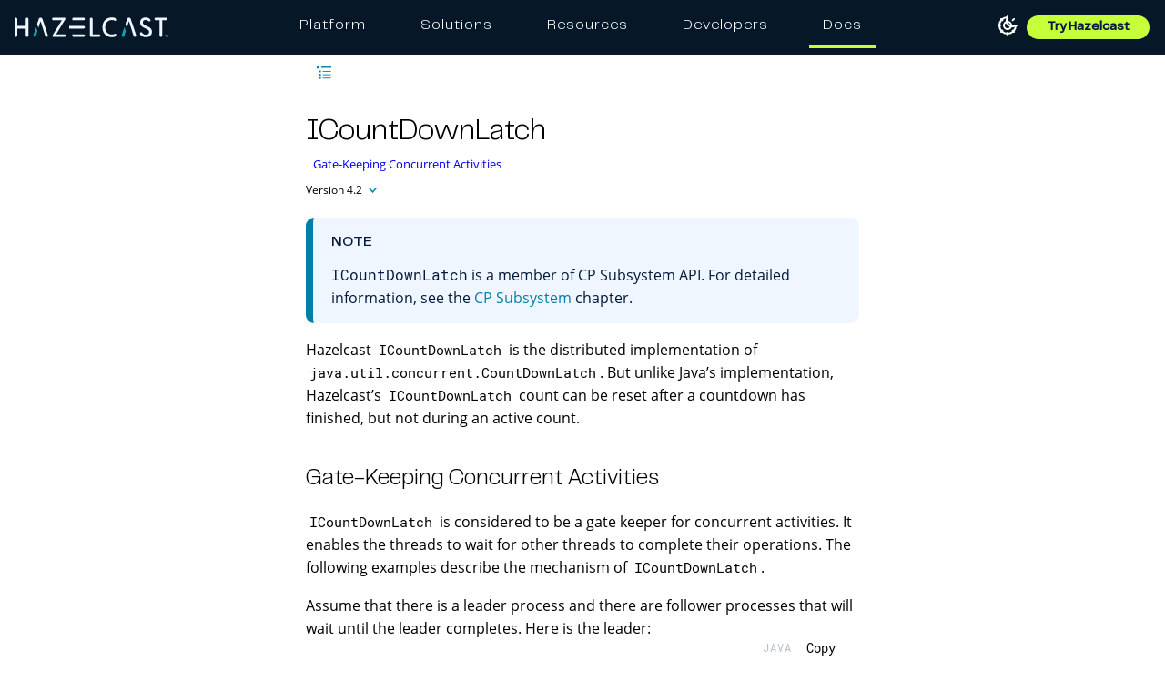

--- FILE ---
content_type: text/html; charset=UTF-8
request_url: https://docs.hazelcast.com/imdg/latest/data-structures/icountdownlatch
body_size: 20102
content:
<!DOCTYPE html>
<html lang="en">
  <head>
        <meta charset="utf-8">
    <meta name="viewport" content="width=device-width,initial-scale=1">
 <title>ICountDownLatch | Hazelcast Documentation</title>
    <link rel="canonical" href="https://docs.hazelcast.com/imdg/4.2/data-structures/icountdownlatch">
    <link rel="prev" href="iatomicreference">
    <link rel="next" href="pn-counter">
    <meta name="generator" content="Antora 3.1.7">
<link rel="stylesheet" href="../../../_/css/site.css">
<link rel="preconnect" href="https://fonts.gstatic.com">
<link href="https://fonts.googleapis.com/css2?family=Roboto&display=swap" rel="stylesheet">
<!-- to defer loading "media" and "onload" are used -->
<link
  rel="stylesheet"
  href="https://cdn.jsdelivr.net/npm/@algolia/autocomplete-theme-classic@1.19.2/dist/theme.min.css"
  integrity="sha256-4Wtj6dqgMBT/Ji+vI49GON0NbfDlaJH06SUD7TH4yYg="
  crossorigin="anonymous"
  media="print"
  onload="this.media='all'"
/>
<meta name="google-site-verification" content="3gaMIo4Cp94mol0v1ae9PNYw9xYLbP4O_IrQxSvnS7E" />
  <meta name="robots" content="noindex">
<script>
  window.UTILS = {
    parseHbsJsonString(str) {
      return JSON.parse(
        str
        .replace(/&quot;/g, '"')
        .replaceAll(String.fromCharCode(92), `${String.fromCharCode(92)}${String.fromCharCode(92)}`)
      );
    }
  }
</script>

<meta name="color-scheme" content="light dark">
<script>
  ;(function () {
    'use strict'
    const LOCAL_STORAGE_KEY = 'HZ_DOCS:COLOR_MODE'

    const getPersistedOrSystemColorMode = () => {
      let persistedColorMode = window.localStorage.getItem(LOCAL_STORAGE_KEY)

      if (persistedColorMode !== 'dark' && persistedColorMode !== 'light') {
        const isDarkModePreferredBySystem = window.matchMedia && window.matchMedia('(prefers-color-scheme: dark)').matches
        persistedColorMode = isDarkModePreferredBySystem ? 'dark' : 'light'
      }

      return persistedColorMode
    }
    const persistedColorMode = getPersistedOrSystemColorMode()
    const colorScheme = document.querySelector('meta[name=color-scheme]')
    colorScheme.content = persistedColorMode

    document.addEventListener('DOMContentLoaded', () => {
      const lightThemeOnBtn = document.getElementById('lightModeOnBtn')
      const darkThemeOnBtn = document.getElementById('darkModeOnBtn')

      if (lightThemeOnBtn && darkThemeOnBtn) {
        lightThemeOnBtn.addEventListener('click', () => {
          colorScheme.content = 'light'
          window.localStorage.setItem(LOCAL_STORAGE_KEY, 'light')
        })

        darkThemeOnBtn.addEventListener('click', () => {
          colorScheme.content = 'dark'
          window.localStorage.setItem(LOCAL_STORAGE_KEY, 'dark')
        })
      }
    })
  })()
</script>

  <!-- Google Tag Manager -->
  <script>(function(w,d,s,l,i){w[l]=w[l]||[];w[l].push({'gtm.start':
      new Date().getTime(),event:'gtm.js'});var f=d.getElementsByTagName(s)[0],
    j=d.createElement(s),dl=l!='dataLayer'?'&l='+l:'';j.async=true;j.src=
    'https://www.googletagmanager.com/gtm.js?id='+i+dl;f.parentNode.insertBefore(j,f);
  })(window,document,'script','dataLayer','GTM-MQ59XD6');</script>
  <!-- End Google Tag Manager -->

  <!-- Clarity snippet -->
  <script type="text/javascript">
    (function(c,l,a,r,i,t,y){
      c[a]=c[a]||function(){(c[a].q=c[a].q||[]).push(arguments)};
      t=l.createElement(r);t.async=1;t.src="https://www.clarity.ms/tag/"+i;
      y=l.getElementsByTagName(r)[0];y.parentNode.insertBefore(t,y);
    })(window, document, 'clarity', 'script', 'l8c076m4u9');
  </script>
  <!-- End Clarity snippet -->

  <!-- Kapa snippet -->
  <script
    src="https://widget.kapa.ai/kapa-widget.bundle.js"
    data-button-hide="true"
    data-website-id="6b326171-dd1e-40c6-a948-1f9bb6c0ed52"
    data-project-name="Hazelcast"
    data-project-color="#000000"
    data-project-logo="/_/img/kapa/ask-ai-icon.svg"
    data-modal-z-index="10001"
    data-modal-size="800px"
    data-modal-y-offset="70px"
    data-modal-title="Ask AI"
    data-modal-title-font-size="24px"
    data-modal-header-bg-color="#10a4b3"
    data-modal-title-color="#fff"
    data-modal-disclaimer-text-color="#707482"
    data-modal-disclaimer-bg-color="#fff"
    data-modal-image-width="34"
    data-modal-image-height="34"
    data-modal-title-font-family="PP Telegraf"
    data-modal-title-font-weight="400"
    data-modal-disclaimer="This is an experimental custom LLM for answering technical questions about Hazelcast. Answers are based **only** on Hazelcast documentation and support sources, but may not be fully accurate so please use your best judgement. Don't forget to rate the answers and give feedback!"
    data-modal-example-questions="How do I get started with Hazelcast?,What are Enterprise-only features?,What is the best serialization strategy?,What is the CP Subsystem?"
    data-search-mode-enabled="false"
    data-search-display-num-results="10"
    data-search-source-group-order='["docs.hazelcast.com", "Java API Docs", "C# API Docs", "Go Client Docs"]'
    data-user-analytics-cookie-enabled="false"
    defer
  ></script>
  <!-- End Kapa snippet -->

<script src="https://app.enzuzo.com/scripts/cookiebar/85a261c2-e311-11ef-b8c9-bb6cda60a835" defer></script>
<link
  rel="stylesheet" href="https://cdnjs.cloudflare.com/ajax/libs/font-awesome/7.0.1/css/all.min.css"
  integrity="sha512-2SwdPD6INVrV/lHTZbO2nodKhrnDdJK9/kg2XD1r9uGqPo1cUbujc+IYdlYdEErWNu69gVcYgdxlmVmzTWnetw=="
  crossorigin="anonymous"
  referrerpolicy="no-referrer"
/>
<script src="https://cdn.jsdelivr.net/npm/feather-icons/dist/feather.min.js" defer></script>
<link rel="icon" href="../../../_/img/favicon.ico" type="image/x-icon">
  </head>
  <body class="article">
      <!-- Google Tag Manager (noscript) -->
  <noscript><iframe src="https://www.googletagmanager.com/ns.html?id=GTM-MQ59XD6"
    height="0" width="0" style="display:none;visibility:hidden"></iframe></noscript>
  <!-- End Google Tag Manager (noscript) -->

<header class="header">
  <nav class="navbar navbar-brand">
    <div class="navbar-start">
      <a class="navbar-item navbar-logo-item" href="/">
        <img class="navbar-logo-item-img" src="https://hazelcast.com/wp-content/themes/hazelcast/assets/img/hazelcast-logo.svg" alt="Hazelcast Logo" />
      </a>
    </div>

    <div id="desktop-holder" class="top-bar">
      <ul class="mega-menu">
        <li class="mega-menu-item"><a class="mega-menu-link" href="https://hazelcast.com/products/?utm_source=docs-website&utm_term=platform">Platform</a></li>
        <li class="mega-menu-item"><a class="mega-menu-link" href="https://hazelcast.com//use-cases/?utm_source=docs-website&utm_term=solutions">Solutions</a></li>
        <li class="mega-menu-item"><a class="mega-menu-link" href="https://hazelcast.com/resource-center/?utm_source=docs-website&utm_term=resources">Resources</a></li>
        <li class="mega-menu-item"><a class="mega-menu-link" href="https://hazelcast.com/developers/?utm_source=docs-website&utm_term=developers">Developers</a></li>
        <li class="mega-menu-item mega-menu-item-docs active"><a class="mega-menu-link" href="https://docs.hazelcast.com/?utm_source=docs-website&utm_term=docs">Docs</a></li>
      </ul>
    </div>

    <div class="navbar-end">
      <section class="color-theme-switcher">
        <button id="lightModeOnBtn" class="color-theme-btn light-mode-on-btn" type="button" title="Switch to light mode" aria-label="Switch to light mode">
          <svg xmlns="http://www.w3.org/2000/svg" width="24" height="24" viewBox="0 0 24 24" fill="none"
               stroke="currentColor" stroke-width="2" stroke-linecap="round" stroke-linejoin="round">
            <circle cx="12" cy="12" r="4"></circle>
            <path d="M12 2v2"></path>
            <path d="M12 20v2"></path>
            <path d="m4.93 4.93 1.41 1.41"></path>
            <path d="m17.66 17.66 1.41 1.41"></path>
            <path d="M2 12h2"></path>
            <path d="M20 12h2"></path>
            <path d="m6.34 17.66-1.41 1.41"></path>
            <path d="m19.07 4.93-1.41 1.41"></path>
          </svg>
        </button>
        <button id="darkModeOnBtn" class="color-theme-btn dark-mode-on-btn" type="button" title="Switch to dark mode" aria-label="Switch to dark mode">
          <svg xmlns="http://www.w3.org/2000/svg" width="24" height="24" viewBox="0 0 24 24" fill="none"
               stroke="currentColor" stroke-width="2" stroke-linecap="round" stroke-linejoin="round">
            <path
              d="M20.985 12.486a9 9 0 1 1-9.473-9.472c.405-.022.617.46.402.803a6 6 0 0 0 8.268 8.268c.344-.215.825-.004.803.401"></path>
          </svg>
        </button>
      </section>



      <a class="navbar-item" href="https://hazelcast.com/get-started/?utm_source=docs-website&utm_term=get-started" target="_blank">
          <button class="button small header-button try-product-button">Try Hazelcast</button>
        </a>
        <!-- Hamburger menu trigger (just one!) -->
        <div class="navbar-burger" id="burger" aria-label="menu" aria-expanded="false">
          <span></span>
          <span></span>
          <span></span>
        </div>
    </div>
  </nav>

  <!-- Mobile Menu -->
  <div id="menu-holder" class="mobile-menu">
    <div class="mobile-menu-header">
      <a href="https://hazelcast.com/?utm_source=docs-website&utm_term=home-logo" class="mobile-menu-logo">
          <img class="navbar-logo-item-img"src="https://hazelcast.com/wp-content/themes/hazelcast/assets/img/hazelcast-logo.svg" alt="Hazelcast Logo" />
      </a>
      <button class="menu-close" id="menu-close" aria-label="Close menu">&times;</button>
    </div>
    <ul class="mega-menu">
      <li class="mega-menu-item"><a class="mega-menu-link" href="https://hazelcast.com/products/?utm_source=docs-website&utm_term=platform">Platform</a></li>
      <li class="mega-menu-item"><a class="mega-menu-link" href="https://hazelcast.com/use-cases/?utm_source=docs-website&utm_term=solutions">Solutions</a></li>
      <li class="mega-menu-item"><a class="mega-menu-link" href="https://hazelcast.com/resource-center/?utm_source=docs-website&utm_term=resources">Resources</a></li>
      <li class="mega-menu-item"><a class="mega-menu-link" href="https://hazelcast.com/developers/?utm_source=docs-website&utm_term=developers">Developers</a></li>
      <li class="mega-menu-item"><a class="mega-menu-link docs-highlight" href="https://docs.hazelcast.com/?utm_source=docs-website&utm_term=docs">Docs</a></li>
    </ul>
  </div>
</header>
    <div class="body">
  <div class="nav-container" data-component="imdg" data-version="4.2">
  <aside class="nav">
    <div id="navVersionPicker" class="nav-version-picker" data-active-toggle>
  <div class="navbar-product-name">
    <a id="navbarProductName" class="nav-version-picker-toggle nav-version-picker-toggle-components" data-toggle-value="product"  title="IMDG">
      IMDG
    </a>
  </div>

    <div class="navbar-product-version">
      <a id="navbarProductVersion" class="nav-version-picker-toggle nav-version-picker-toggle-versions" data-toggle-value="version" title="4.2">
        4.2
      </a>
    </div>

  <ul class="nav-version-picker-components" id="navbarProductsList">
      <li class="component">
        <a href="../../../hazelcast/5.6/">
          Hazelcast Platform
        </a>
      </li>
      <li class="component">
        <a href="../../../management-center/5.9/">
          Management Center
        </a>
      </li>
      <li class="component">
        <a href="../../../operator/5.16/">
          Hazelcast Operator
        </a>
      </li>
      <li class="component">
        <a href="../../../cloud/overview">
          Hazelcast Cloud
        </a>
      </li>
      <li class="component">
        <a href="../../../clc/5.5.1/overview">
          Hazelcast CLC
        </a>
      </li>
      <li class="component">
        <a href="../../../tutorials/">
          Tutorials
        </a>
      </li>
  </ul>

      <ul class="nav-version-picker-versions" id="navbarVersionsList">
            <li
              class="version is-current"
            >
              <a href="icountdownlatch">4.2</a>
            </li>
            <li
              class="version"
            >
              <a href="../../4.1/data-structures/icountdownlatch">4.1</a>
            </li>
            <li
              class="version"
            >
              <a href="../../4.0/data-structures/icountdownlatch">4.0</a>
            </li>
            <li
              class="version"
            >
              <a href="../../3.12/data-structures/icountdownlatch">3.12</a>
            </li>
            <li
              class="version"
            >
              <a href="../../3.11/">3.11</a>
            </li>
            <li
              class="version"
            >
              <a href="../../3.10/">3.10</a>
            </li>
            <li
              class="version"
            >
              <a href="../../3.9/">3.9</a>
            </li>
            <li
              class="version"
            >
              <a href="../../3.8/">3.8</a>
            </li>
            <li
              class="version"
            >
              <a href="../../3.7/">3.7</a>
            </li>
            <li
              class="version"
            >
              <a href="../../3.6/">3.6</a>
            </li>
            <li
              class="version"
            >
              <a href="../../3.5/">3.5</a>
            </li>
      </ul>
</div>
    <div class="panels">
  <div class="nav-panel-menu is-active" data-panel="menu">
    <nav class="nav-menu">
        <ul class="nav-list">
      <li class="nav-item" data-depth="0">
          <ul class="nav-list">
      <li class="nav-item" data-depth="1">
            <a class="nav-link

            " href="../">Hazelcast IMDG Reference Manual</a>
              </li>
      <li class="nav-item" data-depth="1">
            <a class="nav-link

            " href="../getting-started">Quickstart</a>
              </li>
      <li class="nav-item" data-depth="1">
            <a class="nav-link

            " href="../overview/hazelcast-overview">Overview</a>
              <button class="nav-item-toggle"></button>
          <ul class="nav-list">
      <li class="nav-item" data-depth="2">
            <a class="nav-link

            " href="../overview/what-is-imdg">What is Hazelcast IMDG?</a>
              </li>
      <li class="nav-item" data-depth="2">
            <a class="nav-link

            " href="../overview/architecture">Architecture</a>
              </li>
      <li class="nav-item" data-depth="2">
            <a class="nav-link

            " href="../overview/topology">Topology</a>
              </li>
      <li class="nav-item" data-depth="2">
            <a class="nav-link

            " href="../overview/data-partitioning">Data Partitioning</a>
              </li>
      <li class="nav-item" data-depth="2">
            <a class="nav-link

            " href="../overview/use-cases">Use Cases</a>
              </li>
      <li class="nav-item" data-depth="2">
            <a class="nav-link

            " href="../overview/resources">Resources</a>
              </li>
  </ul>
      </li>
      <li class="nav-item" data-depth="1">
            <a class="nav-link

            " href="../installation/installing-upgrading">Installing and Upgrading</a>
              <button class="nav-item-toggle"></button>
          <ul class="nav-list">
      <li class="nav-item" data-depth="2">
            <a class="nav-link

            " href="../installation/installing-using-cli">CLI</a>
              </li>
      <li class="nav-item" data-depth="2">
            <a class="nav-link

            " href="../installation/installing-using-maven">Maven</a>
              </li>
      <li class="nav-item" data-depth="2">
            <a class="nav-link

            " href="../installation/installing-using-docker">Docker</a>
              </li>
      <li class="nav-item" data-depth="2">
            <a class="nav-link

            " href="../installation/installing-using-download-archives">Download Archives</a>
              </li>
      <li class="nav-item" data-depth="2">
            <a class="nav-link

            " href="../installation/deploying-hazelcast-cloud">Hazelcast Cloud</a>
              </li>
      <li class="nav-item" data-depth="2">
            <a class="nav-link

            " href="../installation/deploying-in-kubernetes">Kubernetes/OpenShift Deployment</a>
              </li>
      <li class="nav-item" data-depth="2">
            <a class="nav-link

            " href="../installation/deploying-in-vmware-tanzu">Deploying in VMware Tanzu</a>
              </li>
      <li class="nav-item" data-depth="2">
            <a class="nav-link

            " href="../installation/deploying-in-cloud">Deploying in Cloud Providers</a>
              </li>
      <li class="nav-item" data-depth="2">
            <a class="nav-link

            " href="../installation/using-enterprise-edition">Using Pro and Enterprise editions</a>
              </li>
      <li class="nav-item" data-depth="2">
            <a class="nav-link

            " href="../installation/rolling-upgrades">Rolling Member Upgrades</a>
              </li>
      <li class="nav-item" data-depth="2">
            <a class="nav-link

            " href="../installation/running-in-modular-java">Running in Modular Java</a>
              </li>
      <li class="nav-item" data-depth="2">
            <a class="nav-link

            " href="../installation/supported-jvms">Supported Java Virtual Machines</a>
              </li>
  </ul>
      </li>
      <li class="nav-item" data-depth="1">
            <a class="nav-link

            " href="../starting-members-clients">Starting the Members and Clients</a>
              </li>
      <li class="nav-item" data-depth="1">
            <a class="nav-link

            " href="../configuration/understanding-configuration">Configuration Options</a>
              <button class="nav-item-toggle"></button>
          <ul class="nav-list">
      <li class="nav-item" data-depth="2">
              <span class="nav-text">Static Configuration</span>
              <button class="nav-item-toggle"></button>
          <ul class="nav-list">
      <li class="nav-item" data-depth="3">
            <a class="nav-link

            " href="../configuration/configuring-declaratively">Declarative Configuration</a>
              </li>
      <li class="nav-item" data-depth="3">
            <a class="nav-link

            " href="../configuration/configuring-programmatically">Programmatic Configuration</a>
              </li>
      <li class="nav-item" data-depth="3">
            <a class="nav-link

            " href="../configuration/configuring-with-system-properties">Configuring with System Properties</a>
              </li>
      <li class="nav-item" data-depth="3">
            <a class="nav-link

            " href="../configuration/configuring-within-spring">Configuring within the Spring Context</a>
              </li>
      <li class="nav-item" data-depth="3">
            <a class="nav-link

            " href="../configuration/overriding-configuration-settings">Overriding Configuration</a>
              </li>
      <li class="nav-item" data-depth="3">
            <a class="nav-link

            " href="../configuration/pattern-matcher">Configuration Pattern Matcher</a>
              </li>
      <li class="nav-item" data-depth="3">
            <a class="nav-link

            " href="../configuration/using-wildcards">Using Wildcards</a>
              </li>
      <li class="nav-item" data-depth="3">
            <a class="nav-link

            " href="../configuration/using-variables">Using Variables</a>
              </li>
      <li class="nav-item" data-depth="3">
            <a class="nav-link

            " href="../configuration/variable-replacers">Variable Replacers</a>
              </li>
  </ul>
      </li>
      <li class="nav-item" data-depth="2">
              <span class="nav-text">Dynamic Configuration</span>
              <button class="nav-item-toggle"></button>
          <ul class="nav-list">
      <li class="nav-item" data-depth="3">
            <a class="nav-link

            " href="../configuration/dynamic-data-structure-configuration">Dynamically Adding Data Structure Configuration on a Cluster</a>
              </li>
  </ul>
      </li>
  </ul>
      </li>
      <li class="nav-item" data-depth="1">
            <a class="nav-link

            " href="../clusters/setting-up-clusters">Setting Up Clusters</a>
              <button class="nav-item-toggle"></button>
          <ul class="nav-list">
      <li class="nav-item" data-depth="2">
            <a class="nav-link

            " href="../clusters/discovery-mechanisms">Discovery Mechanisms</a>
              </li>
      <li class="nav-item" data-depth="2">
            <a class="nav-link

            " href="../clusters/discovering-by-auto-detection">Discovering Members by Auto Detection</a>
              </li>
      <li class="nav-item" data-depth="2">
            <a class="nav-link

            " href="../clusters/discovering-by-tcp">Discovering Members by TCP</a>
              </li>
      <li class="nav-item" data-depth="2">
            <a class="nav-link

            " href="../clusters/discovering-by-multicast">Discovering Members by Multicast</a>
              </li>
      <li class="nav-item" data-depth="2">
            <a class="nav-link

            " href="../clusters/discovering-native-clients">Discovering Native Clients</a>
              </li>
      <li class="nav-item" data-depth="2">
            <a class="nav-link

            " href="../clusters/creating-clusters">Creating Clusters</a>
              </li>
      <li class="nav-item" data-depth="2">
            <a class="nav-link

            " href="../clusters/deploying-code-on-member">Deploying User Code on the Member</a>
              </li>
      <li class="nav-item" data-depth="2">
            <a class="nav-link

            " href="../clusters/deploying-code-from-clients">Deploying User Code from Clients</a>
              </li>
      <li class="nav-item" data-depth="2">
            <a class="nav-link

            " href="../clusters/accessing-domain-objects">Accessing Domain Objects without Domain Classes - BETA</a>
              </li>
      <li class="nav-item" data-depth="2">
            <a class="nav-link

            " href="../clusters/partition-group-configuration">Partition Group Configuration</a>
              </li>
      <li class="nav-item" data-depth="2">
            <a class="nav-link

            " href="../clusters/logging-configuration">Logging Configuration</a>
              </li>
      <li class="nav-item" data-depth="2">
            <a class="nav-link

            " href="../clusters/network-configuration">Other Network Configurations</a>
              </li>
      <li class="nav-item" data-depth="2">
            <a class="nav-link

            " href="../clusters/failure-detector-configuration">Failure Detector Configuration</a>
              </li>
      <li class="nav-item" data-depth="2">
            <a class="nav-link

            " href="../clusters/advanced-network-configuration">Advanced Network Configuration</a>
              </li>
  </ul>
      </li>
      <li class="nav-item" data-depth="1">
            <a class="nav-link

            " href="distributed-data-structures">Distributed Data Structures</a>
              <button class="nav-item-toggle"></button>
          <ul class="nav-list">
      <li class="nav-item" data-depth="2">
            <a class="nav-link

            " href="overview">Overview of Hazelcast Distributed Objects</a>
              </li>
      <li class="nav-item" data-depth="2">
            <a class="nav-link

            " href="map">Map</a>
              </li>
      <li class="nav-item" data-depth="2">
            <a class="nav-link

            " href="queue">Queue</a>
              </li>
      <li class="nav-item" data-depth="2">
            <a class="nav-link

            " href="priority-queue">Priority Queue</a>
              </li>
      <li class="nav-item" data-depth="2">
            <a class="nav-link

            " href="multimap">MultiMap</a>
              </li>
      <li class="nav-item" data-depth="2">
            <a class="nav-link

            " href="set">Set</a>
              </li>
      <li class="nav-item" data-depth="2">
            <a class="nav-link

            " href="list">List</a>
              </li>
      <li class="nav-item" data-depth="2">
            <a class="nav-link

            " href="ringbuffer">Ringbuffer</a>
              </li>
      <li class="nav-item" data-depth="2">
            <a class="nav-link

            " href="topic">Topic</a>
              </li>
      <li class="nav-item" data-depth="2">
            <a class="nav-link

            " href="reliable-topic">Reliable Topic</a>
              </li>
      <li class="nav-item" data-depth="2">
            <a class="nav-link

            " href="fencedlock">FencedLock</a>
              </li>
      <li class="nav-item" data-depth="2">
            <a class="nav-link

            " href="iatomiclong">IAtomicLong</a>
              </li>
      <li class="nav-item" data-depth="2">
            <a class="nav-link

            " href="isemaphore">ISemaphore</a>
              </li>
      <li class="nav-item" data-depth="2">
            <a class="nav-link

            " href="iatomicreference">IAtomicReference</a>
              </li>
      <li class="nav-item is-current-page" data-depth="2">
            <a class="nav-link

            " href="icountdownlatch">ICountDownLatch</a>
              </li>
      <li class="nav-item" data-depth="2">
            <a class="nav-link

            " href="pn-counter">PN Counter</a>
              </li>
      <li class="nav-item" data-depth="2">
            <a class="nav-link

            " href="flake-id-generator">Flake ID Generator</a>
              </li>
      <li class="nav-item" data-depth="2">
            <a class="nav-link

            " href="replicated-map">Replicated Map</a>
              </li>
      <li class="nav-item" data-depth="2">
            <a class="nav-link

            " href="cardinality-estimator-service">Cardinality Estimator Service</a>
              </li>
      <li class="nav-item" data-depth="2">
            <a class="nav-link

            " href="event-journal">Event Journal</a>
              </li>
  </ul>
      </li>
      <li class="nav-item" data-depth="1">
            <a class="nav-link

            " href="../events/distributed-events">Distributed Events</a>
              <button class="nav-item-toggle"></button>
          <ul class="nav-list">
      <li class="nav-item" data-depth="2">
            <a class="nav-link

            " href="../events/cluster-events">Cluster Events</a>
              </li>
      <li class="nav-item" data-depth="2">
            <a class="nav-link

            " href="../events/object-events">Distributed Object Events</a>
              </li>
      <li class="nav-item" data-depth="2">
            <a class="nav-link

            " href="../events/event-listeners-for-clients">Event Listeners for Hazelcast Clients</a>
              </li>
      <li class="nav-item" data-depth="2">
            <a class="nav-link

            " href="../events/global-event-configuration">Global Event Configuration</a>
              </li>
  </ul>
      </li>
      <li class="nav-item" data-depth="1">
            <a class="nav-link

            " href="../hazelcast-jet">Hazelcast Jet</a>
              </li>
      <li class="nav-item" data-depth="1">
            <a class="nav-link

            " href="../computing/distributed-computing">Distributed Computing</a>
              <button class="nav-item-toggle"></button>
          <ul class="nav-list">
      <li class="nav-item" data-depth="2">
            <a class="nav-link

            " href="../computing/executor-service">Executor Service</a>
              </li>
      <li class="nav-item" data-depth="2">
            <a class="nav-link

            " href="../computing/durable-executor-service">Durable Executor Service</a>
              </li>
      <li class="nav-item" data-depth="2">
            <a class="nav-link

            " href="../computing/scheduled-executor-service">Scheduled Executor Service</a>
              </li>
      <li class="nav-item" data-depth="2">
            <a class="nav-link

            " href="../computing/entry-processor">Entry Processor</a>
              </li>
  </ul>
      </li>
      <li class="nav-item" data-depth="1">
            <a class="nav-link

            " href="../sql/distributed-sql">SQL</a>
              <button class="nav-item-toggle"></button>
          <ul class="nav-list">
      <li class="nav-item" data-depth="2">
            <a class="nav-link

            " href="../sql/querying-imap">Querying IMap</a>
              </li>
      <li class="nav-item" data-depth="2">
            <a class="nav-link

            " href="../sql/data-types">Data Types</a>
              </li>
      <li class="nav-item" data-depth="2">
            <a class="nav-link

            " href="../sql/select-statement">SELECT</a>
              </li>
      <li class="nav-item" data-depth="2">
            <a class="nav-link

            " href="../sql/expressions">Expressions</a>
              </li>
      <li class="nav-item" data-depth="2">
            <a class="nav-link

            " href="../sql/lite-members">Lite Members</a>
              </li>
      <li class="nav-item" data-depth="2">
            <a class="nav-link

            " href="../sql/how-distributed-sql-works">How Distributed SQL Works</a>
              </li>
      <li class="nav-item" data-depth="2">
            <a class="nav-link

            " href="../sql/sql-and-high-density-memory">SQL on Data Structures Backed by High-Density Memory Store</a>
              </li>
  </ul>
      </li>
      <li class="nav-item" data-depth="1">
            <a class="nav-link

            " href="../query/distributed-query">Distributed Query</a>
              <button class="nav-item-toggle"></button>
          <ul class="nav-list">
      <li class="nav-item" data-depth="2">
            <a class="nav-link

            " href="../query/how-distributed-query-works">How Distributed Query Works</a>
              </li>
      <li class="nav-item" data-depth="2">
            <a class="nav-link

            " href="../query/querying-collections-and-arrays">Querying in Collections and Arrays</a>
              </li>
      <li class="nav-item" data-depth="2">
            <a class="nav-link

            " href="../query/custom-attributes">Custom Attributes</a>
              </li>
      <li class="nav-item" data-depth="2">
            <a class="nav-link

            " href="../query/aggregations">Aggregations</a>
              </li>
      <li class="nav-item" data-depth="2">
            <a class="nav-link

            " href="../query/projections">Projections</a>
              </li>
      <li class="nav-item" data-depth="2">
            <a class="nav-link

            " href="../query/continuous-query-cache">Continuous Query Cache</a>
              </li>
  </ul>
      </li>
      <li class="nav-item" data-depth="1">
            <a class="nav-link

            " href="../cp-subsystem/cp-subsystem">CP Subsystem</a>
              <button class="nav-item-toggle"></button>
          <ul class="nav-list">
      <li class="nav-item" data-depth="2">
            <a class="nav-link

            " href="../cp-subsystem/discovery-process">CP Discovery Process</a>
              </li>
      <li class="nav-item" data-depth="2">
            <a class="nav-link

            " href="../cp-subsystem/persistence">CP Subsystem Persistence</a>
              </li>
      <li class="nav-item" data-depth="2">
            <a class="nav-link

            " href="../cp-subsystem/member-shutdown">CP Member Shutdown</a>
              </li>
      <li class="nav-item" data-depth="2">
            <a class="nav-link

            " href="../cp-subsystem/fault-tolerance">CP Subsystem&#8217;s Fault Tolerance Capabilities</a>
              </li>
      <li class="nav-item" data-depth="2">
            <a class="nav-link

            " href="../cp-subsystem/listeners">CP Subsystem Listeners</a>
              </li>
      <li class="nav-item" data-depth="2">
            <a class="nav-link

            " href="../cp-subsystem/sessions">CP Sessions</a>
              </li>
      <li class="nav-item" data-depth="2">
            <a class="nav-link

            " href="../cp-subsystem/fencedlock">FencedLock</a>
              </li>
      <li class="nav-item" data-depth="2">
            <a class="nav-link

            " href="../cp-subsystem/configuration">Configuration</a>
              </li>
      <li class="nav-item" data-depth="2">
            <a class="nav-link

            " href="../cp-subsystem/unsafe-mode">CP Subsystem Unsafe Mode</a>
              </li>
      <li class="nav-item" data-depth="2">
            <a class="nav-link

            " href="../cp-subsystem/management">CP Subsystem Management</a>
              </li>
  </ul>
      </li>
      <li class="nav-item" data-depth="1">
            <a class="nav-link

            " href="../transactions/transactions">Transactions</a>
              <button class="nav-item-toggle"></button>
          <ul class="nav-list">
      <li class="nav-item" data-depth="2">
            <a class="nav-link

            " href="../transactions/creating-a-transaction-interface">Creating a Transaction Interface</a>
              </li>
      <li class="nav-item" data-depth="2">
            <a class="nav-link

            " href="../transactions/providing-xa-transactions">Providing XA Transactions</a>
              </li>
  </ul>
      </li>
      <li class="nav-item" data-depth="1">
            <a class="nav-link

            " href="../jcache/jcache">Hazelcast JCache</a>
              <button class="nav-item-toggle"></button>
          <ul class="nav-list">
      <li class="nav-item" data-depth="2">
            <a class="nav-link

            " href="../jcache/overview">JCache Overview</a>
              </li>
      <li class="nav-item" data-depth="2">
            <a class="nav-link

            " href="../jcache/setup">JCache Setup and Configuration</a>
              </li>
      <li class="nav-item" data-depth="2">
            <a class="nav-link

            " href="../jcache/providers">JCache Providers</a>
              </li>
      <li class="nav-item" data-depth="2">
            <a class="nav-link

            " href="../jcache/api">JCache API</a>
              </li>
      <li class="nav-item" data-depth="2">
            <a class="nav-link

            " href="../jcache/hazelcast-integration">JCache - Hazelcast Instance Integration</a>
              </li>
      <li class="nav-item" data-depth="2">
            <a class="nav-link

            " href="../jcache/icache">Hazelcast JCache Extension - ICache</a>
              </li>
      <li class="nav-item" data-depth="2">
            <a class="nav-link

            " href="../jcache/tck">Testing for JCache Specification Compliance</a>
              </li>
  </ul>
      </li>
      <li class="nav-item" data-depth="1">
            <a class="nav-link

            " href="../integrated-clustering/integrated-clustering">Integrated Clustering</a>
              <button class="nav-item-toggle"></button>
          <ul class="nav-list">
      <li class="nav-item" data-depth="2">
            <a class="nav-link

            " href="../integrated-clustering/hibernate-second-level-cache">Integration with Hibernate Second Level Cache</a>
              </li>
      <li class="nav-item" data-depth="2">
            <a class="nav-link

            " href="../integrated-clustering/web-session-replication">Web Session Replications</a>
              </li>
      <li class="nav-item" data-depth="2">
            <a class="nav-link

            " href="../integrated-clustering/javaee">Integration with Java EE</a>
              </li>
      <li class="nav-item" data-depth="2">
            <a class="nav-link

            " href="../integrated-clustering/spring">Integration with Spring</a>
              </li>
  </ul>
      </li>
      <li class="nav-item" data-depth="1">
            <a class="nav-link

            " href="../storage/storage">Storage</a>
              <button class="nav-item-toggle"></button>
          <ul class="nav-list">
      <li class="nav-item" data-depth="2">
            <a class="nav-link

            " href="../storage/high-density-memory">High-Density Memory Store</a>
              </li>
      <li class="nav-item" data-depth="2">
            <a class="nav-link

            " href="../storage/sizing-practices">Sizing Practices</a>
              </li>
      <li class="nav-item" data-depth="2">
            <a class="nav-link

            " href="../storage/hot-restart-persistence">Hot Restart Persistence</a>
              </li>
  </ul>
      </li>
      <li class="nav-item" data-depth="1">
            <a class="nav-link

            " href="../clients/hazelcast-clients">Hazelcast Clients</a>
              <button class="nav-item-toggle"></button>
          <ul class="nav-list">
      <li class="nav-item" data-depth="2">
            <a class="nav-link

            " href="../clients/java">Java Client</a>
              </li>
      <li class="nav-item" data-depth="2">
            <a class="nav-link

            " href="../clients/cplusplus">C++ Client</a>
              </li>
      <li class="nav-item" data-depth="2">
            <a class="nav-link

            " href="../clients/dotnet">.NET Client</a>
              </li>
      <li class="nav-item" data-depth="2">
            <a class="nav-link

            " href="../clients/rest">REST Client</a>
              </li>
      <li class="nav-item" data-depth="2">
            <a class="nav-link

            " href="../clients/memcache">Memcache Client</a>
              </li>
      <li class="nav-item" data-depth="2">
            <a class="nav-link

            " href="../clients/python">Python Client</a>
              </li>
      <li class="nav-item" data-depth="2">
            <a class="nav-link

            " href="../clients/nodejs">Node.js Client</a>
              </li>
      <li class="nav-item" data-depth="2">
            <a class="nav-link

            " href="../clients/go">Go Client</a>
              </li>
  </ul>
      </li>
      <li class="nav-item" data-depth="1">
            <a class="nav-link

            " href="../serialization/serialization">Serialization</a>
              <button class="nav-item-toggle"></button>
          <ul class="nav-list">
      <li class="nav-item" data-depth="2">
            <a class="nav-link

            " href="../serialization/overriding-built-in-serializers">Overriding the Built-in Serializers</a>
              </li>
      <li class="nav-item" data-depth="2">
            <a class="nav-link

            " href="../serialization/interface-types">Serialization Interface Types</a>
              </li>
      <li class="nav-item" data-depth="2">
            <a class="nav-link

            " href="../serialization/comparing-interfaces">Comparing Serialization Interfaces</a>
              </li>
      <li class="nav-item" data-depth="2">
            <a class="nav-link

            " href="../serialization/implementing-java-serializable">Implementing Java Serializable and Externalizable</a>
              </li>
      <li class="nav-item" data-depth="2">
            <a class="nav-link

            " href="../serialization/implementing-dataserializable">Implementing DataSerializable</a>
              </li>
      <li class="nav-item" data-depth="2">
            <a class="nav-link

            " href="../serialization/implementing-portable-serialization">Implementing Portable Serialization</a>
              </li>
      <li class="nav-item" data-depth="2">
            <a class="nav-link

            " href="../serialization/custom-serialization">Custom Serialization</a>
              </li>
      <li class="nav-item" data-depth="2">
            <a class="nav-link

            " href="../serialization/global-serializer">Global Serializer</a>
              </li>
      <li class="nav-item" data-depth="2">
            <a class="nav-link

            " href="../serialization/implementing-hazelcastinstanceaware">Implementing HazelcastInstanceAware</a>
              </li>
      <li class="nav-item" data-depth="2">
            <a class="nav-link

            " href="../serialization/untrusted-deserialization-protection">Untrusted Deserialization Protection</a>
              </li>
      <li class="nav-item" data-depth="2">
            <a class="nav-link

            " href="../serialization/serialization-configuration">Serialization Configuration Wrap-Up</a>
              </li>
  </ul>
      </li>
      <li class="nav-item" data-depth="1">
            <a class="nav-link

            " href="../management/management">Management</a>
              <button class="nav-item-toggle"></button>
          <ul class="nav-list">
      <li class="nav-item" data-depth="2">
            <a class="nav-link

            " href="../management/member-statistics">Getting Member Statistics</a>
              </li>
      <li class="nav-item" data-depth="2">
            <a class="nav-link

            " href="../management/jmx-api">JMX API per Member</a>
              </li>
      <li class="nav-item" data-depth="2">
            <a class="nav-link

            " href="../management/jmx-monitoring">Monitoring with JMX</a>
              </li>
      <li class="nav-item" data-depth="2">
            <a class="nav-link

            " href="../management/rest-endpoint-groups">Using the REST Endpoint Groups</a>
              </li>
      <li class="nav-item" data-depth="2">
            <a class="nav-link

            " href="../management/cluster-utilities">Cluster Utilities</a>
              </li>
      <li class="nav-item" data-depth="2">
            <a class="nav-link

            " href="../management/metrics">Metrics</a>
              </li>
      <li class="nav-item" data-depth="2">
            <a class="nav-link

            " href="../management/diagnostics">Diagnostics</a>
              </li>
      <li class="nav-item" data-depth="2">
            <a class="nav-link

            " href="../management/health-check-monitoring">Health Check and Monitoring</a>
              </li>
      <li class="nav-item" data-depth="2">
            <a class="nav-link

            " href="../management/management-center">Management Center</a>
              </li>
      <li class="nav-item" data-depth="2">
            <a class="nav-link

            " href="../management/license-info">License Information</a>
              </li>
      <li class="nav-item" data-depth="2">
            <a class="nav-link

            " href="../management/instance-tracking">Instance Tracking</a>
              </li>
  </ul>
      </li>
      <li class="nav-item" data-depth="1">
            <a class="nav-link

            " href="../security/security">Security</a>
              <button class="nav-item-toggle"></button>
          <ul class="nav-list">
      <li class="nav-item" data-depth="2">
            <a class="nav-link

            " href="../security/enabling-jaas">Enabling JAAS Security</a>
              </li>
      <li class="nav-item" data-depth="2">
            <a class="nav-link

            " href="../security/socket-interceptor">Socket Interceptor</a>
              </li>
      <li class="nav-item" data-depth="2">
            <a class="nav-link

            " href="../security/security-interceptor">Security Interceptor</a>
              </li>
      <li class="nav-item" data-depth="2">
            <a class="nav-link

            " href="../security/encryption">Encryption</a>
              </li>
      <li class="nav-item" data-depth="2">
            <a class="nav-link

            " href="../security/tls-ssl">TLS/SSL</a>
              </li>
      <li class="nav-item" data-depth="2">
            <a class="nav-link

            " href="../security/integrating-openssl">Integrating OpenSSL / BoringSSL</a>
              </li>
      <li class="nav-item" data-depth="2">
            <a class="nav-link

            " href="../security/tls-configuration">Other TLS Related configurations</a>
              </li>
      <li class="nav-item" data-depth="2">
            <a class="nav-link

            " href="../security/validating-secrets">Validating Secrets Using Strength Policy</a>
              </li>
      <li class="nav-item" data-depth="2">
            <a class="nav-link

            " href="../security/security-realms">Security Realms</a>
              </li>
      <li class="nav-item" data-depth="2">
            <a class="nav-link

            " href="../security/jaas-authentication">JAAS authentication</a>
              </li>
      <li class="nav-item" data-depth="2">
            <a class="nav-link

            " href="../security/cluster-member-security">Cluster Member Security</a>
              </li>
      <li class="nav-item" data-depth="2">
            <a class="nav-link

            " href="../security/default-authentication">Default authentication</a>
              </li>
      <li class="nav-item" data-depth="2">
            <a class="nav-link

            " href="../security/native-client-security">Native Client Security</a>
              </li>
      <li class="nav-item" data-depth="2">
            <a class="nav-link

            " href="../security/logging-auditable-events">Logging Auditable Events</a>
              </li>
      <li class="nav-item" data-depth="2">
            <a class="nav-link

            " href="../security/security-debugging">Security Debugging</a>
              </li>
      <li class="nav-item" data-depth="2">
            <a class="nav-link

            " href="../security/fips-140-2">FIPS 140-2</a>
              </li>
  </ul>
      </li>
      <li class="nav-item" data-depth="1">
            <a class="nav-link

            " href="../performance/performance">Performance</a>
              <button class="nav-item-toggle"></button>
          <ul class="nav-list">
      <li class="nav-item" data-depth="2">
            <a class="nav-link

            " href="../performance/pipelining">Pipelining</a>
              </li>
      <li class="nav-item" data-depth="2">
            <a class="nav-link

            " href="../performance/data-affinity">Data Affinity</a>
              </li>
      <li class="nav-item" data-depth="2">
            <a class="nav-link

            " href="../performance/cpu-thread-affinity">CPU Thread Affinity</a>
              </li>
      <li class="nav-item" data-depth="2">
            <a class="nav-link

            " href="../performance/running-on-ec2">Running on EC2</a>
              </li>
      <li class="nav-item" data-depth="2">
            <a class="nav-link

            " href="../performance/back-pressure">Back Pressure</a>
              </li>
      <li class="nav-item" data-depth="2">
            <a class="nav-link

            " href="../performance/threading-model">Threading Model</a>
              </li>
      <li class="nav-item" data-depth="2">
            <a class="nav-link

            " href="../performance/slowoperationdetector">SlowOperationDetector</a>
              </li>
      <li class="nav-item" data-depth="2">
            <a class="nav-link

            " href="../performance/near-cache">Near Cache</a>
              </li>
      <li class="nav-item" data-depth="2">
            <a class="nav-link

            " href="../performance/caching-deserialized-values">Caching Deserialized Values</a>
              </li>
      <li class="nav-item" data-depth="2">
            <a class="nav-link

            " href="../performance/best-practices">Best Practices</a>
              </li>
  </ul>
      </li>
      <li class="nav-item" data-depth="1">
            <a class="nav-link

            " href="../simulator">Hazelcast Simulator</a>
              </li>
      <li class="nav-item" data-depth="1">
            <a class="nav-link

            " href="../wan/wan">WAN Replication</a>
              <button class="nav-item-toggle"></button>
          <ul class="nav-list">
      <li class="nav-item" data-depth="2">
            <a class="nav-link

            " href="../wan/modes">WAN Replication Modes</a>
              </li>
      <li class="nav-item" data-depth="2">
            <a class="nav-link

            " href="../wan/quick-start">Quick Start</a>
              </li>
      <li class="nav-item" data-depth="2">
            <a class="nav-link

            " href="../wan/defining-wan-replication">Configuring WAN Replication</a>
              </li>
      <li class="nav-item" data-depth="2">
            <a class="nav-link

            " href="../wan/configuring-for-map-and-cache">Configuring for IMap and ICache</a>
              </li>
      <li class="nav-item" data-depth="2">
            <a class="nav-link

            " href="../wan/advanced-features">Advanced Features</a>
              </li>
      <li class="nav-item" data-depth="2">
            <a class="nav-link

            " href="../wan/tuning">Fine-Tuning WAN Replication</a>
              </li>
      <li class="nav-item" data-depth="2">
            <a class="nav-link

            " href="../wan/failures">Failure Detection and Recovery</a>
              </li>
      <li class="nav-item" data-depth="2">
            <a class="nav-link

            " href="../wan/rest-api">REST API Wrap-Up</a>
              </li>
  </ul>
      </li>
      <li class="nav-item" data-depth="1">
            <a class="nav-link

            " href="../osgi/osgi">OSGI</a>
              <button class="nav-item-toggle"></button>
          <ul class="nav-list">
      <li class="nav-item" data-depth="2">
            <a class="nav-link

            " href="../osgi/osgi-support">OSGI Support</a>
              </li>
      <li class="nav-item" data-depth="2">
            <a class="nav-link

            " href="../osgi/api">API</a>
              </li>
      <li class="nav-item" data-depth="2">
            <a class="nav-link

            " href="../osgi/configuring-osgi-support">Configuring Hazelcast OSGI Support</a>
              </li>
      <li class="nav-item" data-depth="2">
            <a class="nav-link

            " href="../osgi/design">Design</a>
              </li>
      <li class="nav-item" data-depth="2">
            <a class="nav-link

            " href="../osgi/using-osgi-service">Using Hazelcast OSGI Service</a>
              </li>
  </ul>
      </li>
      <li class="nav-item" data-depth="1">
            <a class="nav-link

            " href="../extending-hazelcast/extending-hazelcast">Extending Hazelcast</a>
              <button class="nav-item-toggle"></button>
          <ul class="nav-list">
      <li class="nav-item" data-depth="2">
            <a class="nav-link

            " href="../extending-hazelcast/operationparker">OperationParker</a>
              </li>
      <li class="nav-item" data-depth="2">
            <a class="nav-link

            " href="../extending-hazelcast/discovery-spi">Discovery SPI</a>
              </li>
      <li class="nav-item" data-depth="2">
            <a class="nav-link

            " href="../extending-hazelcast/config-properties-spi">Config Properties SPI</a>
              </li>
  </ul>
      </li>
      <li class="nav-item" data-depth="1">
            <a class="nav-link

            " href="../plugins/hazelcast-plugins">Hazelcast Plugins</a>
              <button class="nav-item-toggle"></button>
          <ul class="nav-list">
      <li class="nav-item" data-depth="2">
            <a class="nav-link

            " href="../plugins/cloud-discovery">Cloud Discovery Plugins</a>
              </li>
      <li class="nav-item" data-depth="2">
            <a class="nav-link

            " href="../plugins/web-session-replication">Web Session Replication Plugins</a>
              </li>
      <li class="nav-item" data-depth="2">
            <a class="nav-link

            " href="../plugins/framework-integration">Framework Integration Plugins</a>
              </li>
      <li class="nav-item" data-depth="2">
            <a class="nav-link

            " href="../plugins/other-integrations">Other Integrations</a>
              </li>
  </ul>
      </li>
      <li class="nav-item" data-depth="1">
            <a class="nav-link

            " href="../consistency-and-replication/consistency">Consistency and Replication Model</a>
              <button class="nav-item-toggle"></button>
          <ul class="nav-list">
      <li class="nav-item" data-depth="2">
            <a class="nav-link

            " href="../consistency-and-replication/replication-algorithm">Hazelcast&#8217;s Replication Algorithm</a>
              </li>
      <li class="nav-item" data-depth="2">
            <a class="nav-link

            " href="../consistency-and-replication/invocation-lifecycle">Invocation Lifecycle</a>
              </li>
      <li class="nav-item" data-depth="2">
            <a class="nav-link

            " href="../consistency-and-replication/exactly-once-execution">Exactly-once, At-least-once or At-most-once Execution</a>
              </li>
      <li class="nav-item" data-depth="2">
            <a class="nav-link

            " href="../consistency-and-replication/indeterminateoperationstateexception">IndeterminateOperationStateException</a>
              </li>
  </ul>
      </li>
      <li class="nav-item" data-depth="1">
            <a class="nav-link

            " href="../network-partitioning/network-partitioning">Network Partitioning</a>
              <button class="nav-item-toggle"></button>
          <ul class="nav-list">
      <li class="nav-item" data-depth="2">
            <a class="nav-link

            " href="../network-partitioning/dealing-with-network-partitions">Dealing with Network Partitions</a>
              </li>
      <li class="nav-item" data-depth="2">
            <a class="nav-link

            " href="../network-partitioning/split-brain-protection">Split-Brain Protection</a>
              </li>
      <li class="nav-item" data-depth="2">
            <a class="nav-link

            " href="../network-partitioning/split-brain-recovery">Split-Brain Recovery</a>
              </li>
      <li class="nav-item" data-depth="2">
            <a class="nav-link

            " href="../network-partitioning/partial-network-partitions">Partial Network Partitions</a>
              </li>
  </ul>
      </li>
      <li class="nav-item" data-depth="1">
            <a class="nav-link

            " href="../system-properties">Appendix A: System Properties</a>
              </li>
      <li class="nav-item" data-depth="1">
            <a class="nav-link

            " href="../migration-guides">Appendix B: Migration Guides</a>
              </li>
      <li class="nav-item" data-depth="1">
            <a class="nav-link

            " href="../common-exception-types">Appendix C: Common Exception Types</a>
              </li>
      <li class="nav-item" data-depth="1">
            <a class="nav-link

            " href="../licenses">Appendix D: License Questions</a>
              </li>
      <li class="nav-item" data-depth="1">
            <a class="nav-link

            " href="../phone-homes">Appendix E: Phone Homes</a>
              </li>
      <li class="nav-item" data-depth="1">
            <a class="nav-link

            " href="../faq">Appendix F: Frequently Asked Questions</a>
              </li>
      <li class="nav-item" data-depth="1">
            <a class="nav-link

            " href="../glossary">Glossary</a>
              </li>
  </ul>
      </li>
  </ul>
    </nav>
  </div>
    </div>
  </aside>
</div>
<div id="hide-nav">
  <button>
    <span>
      ᐸ
    </span>
  </button>
</div>
  <main class="article">
    <div class="article-banner beta" id="latest-banner">
      <div class="beta-imdg">
        <p>
            <a href="https://support.hazelcast.com/s/article/Version-Support-Windows">Hazelcast IMDG support has expired.
            </a>
        </p>
        <p>
          We recommend that you try <a href="https://docs.hazelcast.com/hazelcast/latest/">Hazelcast Platform</a>.
        </p>
      </div>
    <button onclick="closeBanner()" style="color:white; font-size: 2em; background:none; border:none; align-self: flex-start;">&times;</button>
    </div>
  <div class="content">
    <article class="doc">
  <nav id="breadcrumbs" class="breadcrumbs" aria-label="breadcrumbs">
  <ul>
        <li><a href="../">IMDG</a></li>
      <li><a href="distributed-data-structures">Distributed Data Structures</a></li>
      <li><a href="icountdownlatch">ICountDownLatch</a></li>
  </ul>
</nav>
    <button class="nav-toggle"></button>
      <h1
        id="articleTitle"
        class="page">ICountDownLatch</h1>
    <div class="page-versions">
    <button class="version-menu-toggle" title="Show other versions of page">Version 4.2</button>
    <div class="version-menu">
          <a class="version is-current" href="icountdownlatch">4.2</a>
          <a class="version" href="../../4.1/data-structures/icountdownlatch">4.1</a>
          <a class="version" href="../../4.0/data-structures/icountdownlatch">4.0</a>
          <a class="version" href="../../3.12/data-structures/icountdownlatch">3.12</a>
          <a class="version is-missing" href="../../3.11/">3.11</a>
          <a class="version is-missing" href="../../3.10/">3.10</a>
          <a class="version is-missing" href="../../3.9/">3.9</a>
          <a class="version is-missing" href="../../3.8/">3.8</a>
          <a class="version is-missing" href="../../3.7/">3.7</a>
          <a class="version is-missing" href="../../3.6/">3.6</a>
          <a class="version is-missing" href="../../3.5/">3.5</a>
    </div>
  </div>
  <div id="articleContent">
    <div id="preamble">
<div class="sectionbody">
<div class="admonitionblock note">
<table>
<tr>
<td class="icon">
<i class="fa icon-note" title="Note"></i>
</td>
<td class="content">
<code>ICountDownLatch</code> is a member of CP Subsystem API.
For detailed information, see the <a href="../cp-subsystem/cp-subsystem" class="xref page">CP Subsystem</a> chapter.
</td>
</tr>
</table>
</div>
<div class="paragraph">
<p>Hazelcast <code>ICountDownLatch</code> is the distributed implementation of
<code>java.util.concurrent.CountDownLatch</code>. But unlike Java&#8217;s implementation,
Hazelcast&#8217;s <code>ICountDownLatch</code> count can be reset after a countdown has finished,
but not during an active count.</p>
</div>
</div>
</div>
<div class="sect1">
<h2 id="gate-keeping-concurrent-activities"><a class="anchor" href="#gate-keeping-concurrent-activities"></a>Gate-Keeping Concurrent Activities</h2>
<div class="sectionbody">
<div class="paragraph">
<p><code>ICountDownLatch</code> is considered to be a gate keeper for concurrent activities.
It enables the threads to wait for other threads to complete their operations.
The following examples describe the mechanism of <code>ICountDownLatch</code>.</p>
</div>
<div class="paragraph">
<p>Assume that there is a leader process and there are follower processes that will
wait until the leader completes. Here is the leader:</p>
</div>
<div class="listingblock">
<div class="content">
<pre class="highlightjs highlight"><code class="language-java hljs" data-lang="java">public class Leader {
    public static void main( String[] args ) throws Exception {
        HazelcastInstance hazelcastInstance = Hazelcast.newHazelcastInstance();
        ICountDownLatch latch = hazelcastInstance.getCPSubsystem().getCountDownLatch( "countDownLatch" );
        System.out.println( "Starting" );
        latch.trySetCount( 1 );
        Thread.sleep( 30000 );
        latch.countDown();
        System.out.println( "Leader finished" );
        latch.destroy();
    }
}</code></pre>
</div>
</div>
<div class="paragraph">
<p>Since only a single step is needed to be completed as a sample, the above code
initializes the latch with 1. Then, the code sleeps for a while to simulate a
process and starts the countdown. Finally, it clears up the latch. Let&#8217;s write a follower:</p>
</div>
<div class="listingblock">
<div class="content">
<pre class="highlightjs highlight"><code class="language-java hljs" data-lang="java">public class Follower {
    public static void main( String[] args ) throws Exception {
        HazelcastInstance hazelcastInstance = Hazelcast.newHazelcastInstance();
        ICountDownLatch latch = hazelcastInstance.getCPSubsystem().getCountDownLatch( "countDownLatch" );
        System.out.println( "Waiting" );
        boolean success = latch.await( 10, TimeUnit.SECONDS );
        System.out.println( "Complete: " + success );
    }
}</code></pre>
</div>
</div>
<div class="paragraph">
<p>The follower class above first retrieves <code>ICountDownLatch</code> and then calls the <code>await</code>
method to enable the thread to listen for the latch. The method <code>await</code> has a timeout
value as a parameter. This is useful when the <code>countDown</code> method fails. To see <code>ICountDownLatch</code>
in action, start the leader first and then start one or more followers. You will see that the
followers wait until the leader completes.</p>
</div>
</div>
</div>
  </div>
<nav class="pagination">
  <span class="prev"><a href="iatomicreference">IAtomicReference</a></span>
  <span class="next"><a href="pn-counter">PN Counter</a></span>
</nav>
</article>
    <div class="toc-container">
  <aside class="toc sidebar" data-title="Contents" data-levels="1">
    <div class="toc-menu"></div>
  </aside>
  <div class="feedback-prompt">
    <a class="edit-this-page feedback-button" href="https://github.com/hazelcast/imdg-docs/edit/v/4.2/docs/modules/data-structures/pages/icountdownlatch.adoc" target="_blank">
      <span class="feedback-button-text git-pull">
        Edit this page
      </span>
    </a>
      <a class="additional-feedback feedback-button" href="https://github.com/hazelcast/imdg-docs/issues/new?title=Docs: Feedback for ICountDownLatch&body=Hi, I have some feedback about [this page](https://github.com/hazelcast/imdg-docs/edit/v/3.12/docs/modules/data-structures/pages/icountdownlatch.adoc)%0D%0A" target="_blank">
        <span class="feedback-button-text git">
          Report an issue
        </span>
      </a>
    <div class="feedback-form-container">
  <div id="helpful-feedback-widget" class="helpful-feedback">
    <span class="helpful-feedback-title">Was this helpful?</span>
    <div class="helpful-feedback-buttons">
      <label for="positive-feedback-starter" class="feedback-button yes-button">
        <svg class="like-img" viewBox="0 0 24 24" fill="none" xmlns="http://www.w3.org/2000/svg">
          <path d="M7 11L11 2C11.7956 2 12.5587 2.31607 13.1213 2.87868C13.6839 3.44129 14 4.20435 14 5V9H19.66C19.9499 8.99672 20.2371 9.0565 20.5016 9.17522C20.7661 9.29393 21.0016 9.46873 21.1919 9.68751C21.3821 9.90629 21.5225 10.1638 21.6033 10.4423C21.6842 10.7207 21.7035 11.0134 21.66 11.3L20.28 20.3C20.2077 20.7769 19.9654 21.2116 19.5979 21.524C19.2304 21.8364 18.7623 22.0055 18.28 22H7M7 11V22M7 11H4C3.46957 11 2.96086 11.2107 2.58579 11.5858C2.21071 11.9609 2 12.4696 2 13V20C2 20.5304 2.21071 21.0391 2.58579 21.4142C2.96086 21.7893 3.46957 22 4 22H7" stroke="currentColor" stroke-width="1.5" stroke-linecap="round" stroke-linejoin="round"/>
        </svg>
        <input type="radio" id="positive-feedback-starter" value="yes"/>
      </label>
      <label for="negative-feedback-starter" class="feedback-button no-button">
        <svg class="like-img" viewBox="0 0 22 22" fill="none" xmlns="http://www.w3.org/2000/svg">
          <path d="M15.5943 12L11.5943 21C10.7986 21 10.0356 20.6839 9.47295 20.1213C8.91034 19.5587 8.59427 18.7956 8.59427 18V14H2.93427C2.64436 14.0033 2.3572 13.9435 2.0927 13.8248C1.82819 13.7061 1.59265 13.5313 1.40241 13.3125C1.21217 13.0937 1.07176 12.8362 0.990929 12.5577C0.910094 12.2793 0.890761 11.9866 0.934269 11.7L2.31427 2.7C2.38659 2.22309 2.62883 1.78839 2.99636 1.47599C3.36389 1.16359 3.83194 0.994543 4.31427 0.999995H15.5943M15.5943 12V0.999995M15.5943 12H18.2643C18.8302 12.01 19.3802 11.8119 19.8097 11.4432C20.2392 11.0745 20.5184 10.5609 20.5943 10V3C20.5184 2.43905 20.2392 1.9255 19.8097 1.55681C19.3802 1.18813 18.8302 0.989986 18.2643 0.999995H15.5943" stroke="currentColor" stroke-width="1.5" stroke-linecap="round" stroke-linejoin="round"/>
        </svg>
        <input type="radio" id="negative-feedback-starter" value="no"/>
      </label>
    </div>
  </div>
  <p id="feedback-submit-success" class="feedback-submit-success hidden">
    Thank you for your feedback.
  </p>
</div>
<div id="feedback-overlay" class="overlay feedback-overlay">
  <div class="overlay-content feedback-overlay-content">
    <span id="close-feedback-overlay" class="close-overlay">&times;</span>
    <h2 class="feedback-overlay-title">Send us your feedback</h2>
    <p class="feedback-overlay-description">Thank you for helping us improve Hazelcast documentation.</p>
    <div>
      <form id='feedback-form' method='POST' name='detailed-docs-feedback'><input type='hidden' name='form-name' value='detailed-docs-feedback' />
        <p class="hidden">
          <label>Don’t fill this out if you’re human: <input name="bot-field"/></label>
        </p>
        <div id="positive-feedback-form-container"
             class="feedback-form-container positive-feedback-form-container hidden">
          <label for="yes" class="hidden">
            <input type="radio" id="yes" name="helpful" value="yes">
          </label>

          <label for="solved-my-problem-feedback" class="feedback-radio-button-label">
            <input type="radio" id="solved-my-problem-feedback" name="feedback" value="Solved my problem">
            <span class="feedback-description">
        <span class="radio-btn-title">
          Solved my problem
        </span>
          <span class="radio-btn-description">
          Helped me resolve an issue or answer a question.
        </span>
      </span>
          </label>
                <label for="accurate-radio-feedback" class="feedback-radio-button-label">
            <input type="radio" id="accurate-radio-feedback" name="feedback" value="Accurate"/>
            <span class="feedback-description">
              <span class="radio-btn-title">
                Accurate
              </span>
              <span class="radio-btn-description">
                Precisely describes the product or feature.
              </span>
            </span>
          </label>
          <label for="easy-to-understand" class="feedback-radio-button-label">
            <input type="radio" id="easy-to-understand" name="feedback" value="Easy to understand">
            <span class="feedback-description">
        <span class="radio-btn-title">
          Easy to understand
        </span>
        <span class="radio-btn-description">
          Well written and easy to follow.
        </span>
      </span>
          </label>
          <label for="helped-in-decision" class="feedback-radio-button-label">
            <input type="radio" id="helped-in-decision" name="feedback" value="Helped me decide to use the product">
            <span class="feedback-description">
              <span class="radio-btn-title">
                Helped me decide to use the product
              </span>
              <span class="radio-btn-description">
                Convinced me to try or adopt the product or feature.
              </span>
            </span>
          </label>
          <label for="another-reason" class="feedback-radio-button-label">
            <input type="radio" id="another-reason" name="feedback" value="Another positive reason">
            <span class="feedback-description">
              <span class="radio-btn-title">
                Another reason
              </span>
            </span>
          </label>
        </div>

        <div id="negative-feedback-form-container"
             class="feedback-form-container negative-feedback-form-container hidden">

          <label for="no" class="hidden">
            <input type="radio" id="no" name="helpful" value="no">
          </label>

          <label for="could-not-find" class="feedback-radio-button-label">
            <input type="radio" id="could-not-find" name="feedback" value="Couldn't find what I was looking for">
            <span class="feedback-description">
              <span class="radio-btn-title">
                Couldn't find what I was looking for
              </span>
              <span class="radio-btn-description">
                Missing important information or didn't answer my question.
              </span>
            </span>
          </label>
          <label for="inaccurate-radio-feedback" class="feedback-radio-button-label">
            <input type="radio" id="inaccurate-radio-feedback" name="feedback" value="Inaccurate">
            <span class="feedback-description">
              <span class="radio-btn-title">
                Inaccurate
              </span>
              <span class="radio-btn-description">
                Doesn't accurately describe the product or feature.
              </span>
            </span>
          </label>

          <label for="hard-to-understand" class="feedback-radio-button-label">
            <input type="radio" id="hard-to-understand" name="feedback" value="Hard to understand">
            <span class="feedback-description">
              <span class="radio-btn-title">
                Hard to understand
              </span>
              <span class="radio-btn-description">
                Too complicated or badly written.
              </span>
            </span>
          </label>
          <label for="code-sample-errors" class="feedback-radio-button-label">
            <input type="radio" id="code-sample-errors" name="feedback" value="Code sample errors">
            <span class="feedback-description">
              <span class="radio-btn-title">
                Code sample error
              </span>
              <span class="radio-btn-description">
                Incorrect or missing code sample(s).
               </span>
            </span>
          </label>
          <label for="another-negative-reason" class="feedback-radio-button-label">
            <input type="radio" id="another-negative-reason" name="feedback" value="Another negative reason">
            <span class="feedback-description">
              <span class="radio-btn-title">
                Another reason
              </span>
            </span>
          </label>
        </div>
        <div class="feedback-form-submit-container">
          <button type="submit" id="feedback-form-submit-btn" class="feedback-form-submit-btn">
            SUBMIT
          </button>
        </div>
        <textarea
          id="additional-textual-feedback"
          name="additional-textual-feedback"
          class="additional-textual-feedback"
          placeholder="(Optional) Please provide specific examples or suggestions!"
          rows="6"
        ></textarea>
      </form>
    </div>
  </div>
</div>
</div>
</div>
  </div>
</main>

</div>
    <div class="feedback-footer-container light-section">
  <div class="feedback-footer">
    <div class="card-header">
      <svg class="card-img" xmlns="http://www.w3.org/2000/svg" viewBox="0 0 34 34" fill="none">
        <path d="M17 31.1667C24.824 31.1667 31.1667 24.824 31.1667 17C31.1667 9.17596 24.824 2.83333 17 2.83333C9.17598 2.83333 2.83334 9.17596 2.83334 17C2.83334 24.824 9.17598 31.1667 17 31.1667Z" stroke="currentColor" stroke-width="1.5" stroke-linecap="round" stroke-linejoin="round"/>
        <path d="M17 22.6667C20.1296 22.6667 22.6667 20.1296 22.6667 17C22.6667 13.8704 20.1296 11.3333 17 11.3333C13.8704 11.3333 11.3333 13.8704 11.3333 17C11.3333 20.1296 13.8704 22.6667 17 22.6667Z" stroke="currentColor" stroke-width="1.5" stroke-linecap="round" stroke-linejoin="round"/>
        <path d="M6.98416 6.98416L12.9908 12.9908" stroke="currentColor" stroke-width="1.5" stroke-linecap="round" stroke-linejoin="round"/>
        <path d="M21.0092 21.0092L27.0158 27.0158" stroke="currentColor" stroke-width="1.5" stroke-linecap="round" stroke-linejoin="round"/>
        <path d="M21.0092 12.9908L27.0158 6.98416" stroke="currentColor" stroke-width="1.5" stroke-linecap="round" stroke-linejoin="round"/>
        <path d="M21.0092 12.9908L26.01 7.99001" stroke="currentColor" stroke-width="1.5" stroke-linecap="round" stroke-linejoin="round"/>
        <path d="M6.98416 27.0158L12.9908 21.0092" stroke="currentColor" stroke-width="1.5" stroke-linecap="round" stroke-linejoin="round"/>
      </svg>
      <h4 class="card-title">Help and support</h4>
    </div>
      <a class="additional-feedback feedback-button" href="https://github.com/hazelcast/imdg-docs/issues/new?title=Docs: Feedback for ICountDownLatch&body=Hi, I have some feedback about [this page](https://github.com/hazelcast/imdg-docs/edit/v/3.12/docs/modules/data-structures/pages/icountdownlatch.adoc)%0D%0A" target="_blank">
        <span class="feedback-button-text git">
          Report an issue
        </span>
      </a>
    <a class="additional-feedback feedback-button" href="https://slack.hazelcast.com/" target="_blank">
      <span class="feedback-button-text command">
        Ask Community
      </span>
    </a>
    <a class="additional-feedback feedback-button" href="https://training.hazelcast.com/?utm_source=docs-website" target="_blank">
      <span class="feedback-button-text training">
        Online Training
      </span>
    </a>
    <a class="additional-feedback feedback-button" href="https://support.hazelcast.com/s/?utm_source=docs-website" target="_blank">
      <span class="feedback-button-text mail">
        Contact Support
      </span>
    </a>
  </div>
</div>
    <footer class="footer">
  <a href="https://hazelcast.com/terms-of-use/?utm_source=docs-website">Terms of service</a>
  <a href="/privacy/">Privacy</a>
  <a href="https://hazelcast.com/contact/?utm_source=docs-website">Contact us</a>
</footer>
<script src="../../../_/js/site.js" defer></script>
<script async src="../../../_/js/vendor/highlight.js" defer></script>

<script>
  // Mobile Menu
  document.addEventListener('DOMContentLoaded', function () {
    const burger = document.getElementById('burger');
    const menu = document.getElementById('menu-holder');
    const closeBtn = document.getElementById('menu-close');

    if (burger && menu && closeBtn) {
      burger.addEventListener('click', function () {
        menu.classList.add('active');
        burger.style.display = 'none';
        document.body.style.overflow = 'hidden';
      });

      closeBtn.addEventListener('click', function () {
        menu.classList.remove('active');
        burger.style.display = 'flex';
        document.body.style.overflow = '';
      });

      // Reset burger on resize
      window.addEventListener('resize', function () {
        if (window.innerWidth > 1100) {
          burger.style.display = ''; // Remove inline style so CSS takes over
          menu.classList.remove('active');
          document.body.style.overflow = '';
        }
      });
    }
  });
</script>
<script>
  document.addEventListener('DOMContentLoaded', () => {
    feather.replace();
  })
</script>
<link
  rel="stylesheet"
  href="https://cdn.jsdelivr.net/npm/@algolia/autocomplete-theme-classic@1.19.2/dist/theme.min.css"
  integrity="sha256-4Wtj6dqgMBT/Ji+vI49GON0NbfDlaJH06SUD7TH4yYg="
  crossorigin="anonymous"
/>
<script
  src="https://cdn.jsdelivr.net/npm/algoliasearch@5.30.0/dist/lite/builds/browser.umd.js"
  integrity="sha256-w/rbJ5CGTW5rub22bQ/VEoIHxypNh4NZPdkIJvGMZlI="
  crossorigin="anonymous"
  id="algoliasearchScript"
  defer
></script>
<script
  src="https://cdn.jsdelivr.net/npm/instantsearch.js@4.79.0/dist/instantsearch.production.min.js"
  integrity="sha256-FOU2owonNoOmNxF4I8jLR4D8w/vziYNi64GUN2boXRQ="
  crossorigin="anonymous"
  id="instantsearchScript"
  defer
></script>
<script
  src="https://cdn.jsdelivr.net/npm/@algolia/autocomplete-js@1"
  id="autocompleteScript"
  defer
></script>

  <script>
    (async () => {
      const waitForScriptWithIdToLoad = (id) => new Promise((resolve, reject) => {
        try {
          const script = document.getElementById(id);
          script.addEventListener('load', resolve);
          script.addEventListener('error', reject);
        } catch (e) {
          reject();
        }
      });

      await Promise.all([
        waitForScriptWithIdToLoad('algoliasearchScript'),
        waitForScriptWithIdToLoad('instantsearchScript'),
        waitForScriptWithIdToLoad('autocompleteScript'),
      ])

      const UI_TYPE = {
        ITEM: 0,
        HEADING: 1,
        SUBITEM: 2,
        LAST_SUBITEM: 3,
      };

      const getArticleSVG = (html) => html`
        <div class="aa-ItemIcon aa-ItemArticleIcon">
          <svg width="30" height="30" viewBox="0 0 30 30" fill="none" xmlns="http://www.w3.org/2000/svg">
            <path d="M14 2H6C4.9 2 4 2.9 4 4V20C4 21.1 4.9 22 6 22H18C19.1 22 20 21.1 20 20V8L14 2Z" stroke="currentColor" stroke-width="2" fill="none" stroke-linecap="round" stroke-linejoin="round"/>
            <path d="M14 2V8H20" stroke="currentColor" stroke-width="2" fill="none" stroke-linecap="round" stroke-linejoin="round"/>
            <path d="M16 13H8" stroke="currentColor" stroke-width="2" stroke-linecap="round"/>
            <path d="M16 17H8" stroke="currentColor" stroke-width="2" stroke-linecap="round"/>
            <path d="M10 9H8" stroke="currentColor" stroke-width="2" stroke-linecap="round"/>
          </svg>
        </div>`

      const getMiddleSubitemSVG = (html) => html`
        <div class="aa-ItemIcon">
          <svg xmlns="http://www.w3.org/2000/svg" viewBox="0 0 35 100" width="20" height="100">
            <line x1="0" y1="0" x2="0" y2="100" stroke="currentColor" stroke-width="6" stroke-linecap="round" />
            <line x1="0" y1="50" x2="35" y2="50" stroke="currentColor" stroke-width="6" stroke-linecap="round" />
          </svg>
        </div>
      `

      const getEndSubitemSVG = (html) => html`
        <div class="aa-ItemIcon">
          <svg xmlns="http://www.w3.org/2000/svg" viewBox="0 0 35 100" width="20" height="50">
            <line x1="0" y1="0" x2="0" y2="70" stroke="currentColor" stroke-width="6" stroke-linecap="round" />
            <line x1="0" y1="70" x2="35" y2="70" stroke="currentColor" stroke-width="6" stroke-linecap="round" />
          </svg>
        </div>
      `

      const getSectionKeyFromHierarchy = ({ lvl4, lvl3 }) => {
        return lvl4 ? 'lvl4' : lvl3 ? 'lvl3' : null;
      }

      const { autocomplete, getAlgoliaResults } = window['@algolia/autocomplete-js'];
      const { liteClient: algoliasearch } = window['algoliasearch/lite'];
      const ALL_COMPONENTS_TITLE = 'All';
      const ALL_VERSIONS_TITLE = 'All Versions';
      const NO_VERSIONS_TITLE = 'default';
      const initialFacet = [{
        name: ALL_COMPONENTS_TITLE,
        title: ALL_COMPONENTS_TITLE,
        versions: [NO_VERSIONS_TITLE],
        latestVersion: NO_VERSIONS_TITLE,
      }];
      let currentComponent = 'imdg';
      if (currentComponent === 'home') {
        currentComponent = ALL_COMPONENTS_TITLE;
      }
      let currentVersion = '4.2';

      const componentVersions = [
        ...window.UTILS.parseHbsJsonString(
          '[{&quot;name&quot;:&quot;hazelcast&quot;,&quot;title&quot;:&quot;Hazelcast Platform&quot;,&quot;versions&quot;:[&quot;5.7-SNAPSHOT&quot;,&quot;5.6&quot;,&quot;5.5&quot;,&quot;5.4&quot;,&quot;5.3&quot;,&quot;5.2&quot;,&quot;5.1&quot;,&quot;5.0&quot;],&quot;latestVersion&quot;:&quot;5.6&quot;},{&quot;name&quot;:&quot;management-center&quot;,&quot;title&quot;:&quot;Management Center&quot;,&quot;versions&quot;:[&quot;5.10-SNAPSHOT&quot;,&quot;5.9&quot;,&quot;5.8&quot;,&quot;5.7&quot;,&quot;5.6&quot;,&quot;5.5&quot;,&quot;5.4&quot;,&quot;5.3&quot;,&quot;5.2&quot;,&quot;5.1&quot;],&quot;latestVersion&quot;:&quot;5.9&quot;},{&quot;name&quot;:&quot;operator&quot;,&quot;title&quot;:&quot;Hazelcast Operator&quot;,&quot;versions&quot;:[&quot;latest-snapshot&quot;,&quot;5.16&quot;,&quot;5.15&quot;,&quot;5.14&quot;,&quot;5.13&quot;,&quot;5.12&quot;,&quot;5.11&quot;,&quot;5.10&quot;,&quot;5.9&quot;,&quot;5.8&quot;],&quot;latestVersion&quot;:&quot;5.16&quot;},{&quot;name&quot;:&quot;cloud&quot;,&quot;title&quot;:&quot;Hazelcast Cloud&quot;,&quot;versions&quot;:[&quot;default&quot;],&quot;latestVersion&quot;:&quot;default&quot;},{&quot;name&quot;:&quot;clc&quot;,&quot;title&quot;:&quot;Hazelcast CLC&quot;,&quot;versions&quot;:[&quot;5.5.1&quot;,&quot;5.5.0&quot;,&quot;5.4.1&quot;,&quot;5.4.0&quot;,&quot;5.3.7&quot;,&quot;5.3.6&quot;,&quot;5.3.5&quot;,&quot;5.3.4&quot;,&quot;5.2.1&quot;],&quot;latestVersion&quot;:&quot;5.5.1&quot;},{&quot;name&quot;:&quot;tutorials&quot;,&quot;title&quot;:&quot;Tutorials&quot;,&quot;versions&quot;:[&quot;default&quot;],&quot;latestVersion&quot;:&quot;default&quot;}]'
        ),
        ...initialFacet,
      ];

      console.debug('[DEBUG:ALGOLIA_SEARCH] component versions: ', componentVersions);

      const getComponentOptions = (html) => componentVersions
        .map(({ name, title }) => name === currentComponent
          ? html`<option value="${name}" selected>${title}</option>`
          : html`<option value="${name}">${title}</option>`);

      const getComponentVersionOptions = (html) => {
        let versions = componentVersions.find(({ name }) => name === currentComponent)?.versions || []
        if (versions.length > 1) {
          versions = versions.concat([ALL_VERSIONS_TITLE])
        }
        return versions
          .map(version => version === currentVersion
            ? html`<option value="${version}" selected>${version}</option>`
            : html`<option value="${version}">${version}</option>`);
      }

      const buildFacetFrom = (name, version) => {
        return version === NO_VERSIONS_TITLE ? `tags:${name}` : `tags:${name}-${version.toLowerCase()}`
      }

      const getAllComponentsLatestVersionsFacets = () => componentVersions
        .map(({ name, latestVersion }) => buildFacetFrom(name, latestVersion));

      const getAllComponentsVersionsFacets = () => componentVersions
        .find(({ name }) => name === currentComponent).versions
        .map(version => buildFacetFrom(currentComponent, version));

      const getFacetFilters = () => {
        return currentComponent === ALL_COMPONENTS_TITLE
          ? getAllComponentsLatestVersionsFacets()
          : currentVersion === ALL_VERSIONS_TITLE ?
            getAllComponentsVersionsFacets()
            : [buildFacetFrom(currentComponent, currentVersion)];
      };

      function flatten(values) {
        return values.reduce((a, b) => {
          return a.concat(b);
        }, []);
      }

      function normalizeReshapeSources(sources) {
        return flatten(sources).filter(Boolean);
      }

      const groupBy = (predicate, options) => {
        return function runGroupBy(...rawSources) {
          const sources = normalizeReshapeSources(rawSources);

          if (sources.length === 0) {
            return [];
          }

          // Since we create multiple sources from a single one, we take the first one
          // as reference to create the new sources from.
          const referenceSource = sources[0];
          const items = flatten(sources.map((source) => source.getItems()));
          const groupedItems = items.reduce((acc, item) => {
            const key = predicate(item);

            if (!acc.hasOwnProperty(key)) {
              acc[key] = [];
            }

            acc[key].push(item);

            return acc;
          }, {});

          return Object.entries(groupedItems).map(([groupName, groupItems]) => {
            const userSource = options.getSource({
              name: groupName,
              items: groupItems,
            });

            return {
              ...referenceSource,
              sourceId: groupName,
              getItems() {
                return groupItems;
              },
              ...userSource,
              templates: {
                ...referenceSource.templates,
                ...userSource.templates,
              },
            };
          });
        };
      };

      const searchClient = algoliasearch('QK2EAH8GB0', 'ef7bd9485eafbd75d6e8425949eda1f5');

      const groupByProduct = groupBy((hit) => hit.hierarchy.lvl0, {
        getSource({ name, items }) {
          return {
            getItems() {
              const withSection = items.map(item => {
                const sectionKey = getSectionKeyFromHierarchy(item.hierarchy)
                return {
                  ...item,
                  _highlightResult: {
                    ...item._highlightResult,
                    title: item._highlightResult.hierarchy.lvl2,
                    section: sectionKey ? item._highlightResult.hierarchy[sectionKey] : null,
                  },
                }})
              const sorted = withSection.sort((a, b) => `${b.hierarchy.lvl0}${b.version}${b.hierarchy.lvl2}${b.type}`
                .localeCompare(`${a.hierarchy.lvl0}${a.version}${a.hierarchy.lvl2}${a.type}`))
              let prevIndex = 0;
              const grouped = sorted.reduce((acc, next) => {
                // if is subitem
                if (acc.length > 0 && acc[prevIndex].hierarchy.lvl2 === next.hierarchy.lvl2 && acc[prevIndex].componentVersion === next.componentVersion) {
                  // if is immediate subitem
                  if (acc[acc.length - 1].uiType === UI_TYPE.ITEM) {
                    acc[prevIndex].uiType = UI_TYPE.SUBITEM;
                    acc.splice(prevIndex, 0, { ...acc[prevIndex], uiType: UI_TYPE.HEADING });
                    acc.push({ ...next, uiType: UI_TYPE.LAST_SUBITEM });
                  // if second or > subitem
                  } else {
                    acc[acc.length - 1].uiType = UI_TYPE.SUBITEM;
                    acc.push({ ...next, uiType: UI_TYPE.LAST_SUBITEM });
                  }
                } else {
                  acc.push({ ...next, uiType: UI_TYPE.ITEM });
                  prevIndex = acc.length - 1;
                }
                return acc;
              }, [])
              return grouped;
            },
            templates: {
              header({ html }) {
                return currentComponent === ALL_COMPONENTS_TITLE ? html`
                <span class="aa-SourceHeaderTitle">${name}</span>
              ` : '';
              },
            },
          };
        },
      });

      const getLeftIcon = (item, html) => {
        return item.uiType === UI_TYPE.SUBITEM
          ? getMiddleSubitemSVG(html)
          : item.uiType === UI_TYPE.LAST_SUBITEM
            ? getEndSubitemSVG(html) : getArticleSVG(html);
      }

      const {
        refresh,
        setIsOpen,
      } = autocomplete({
        container: '#search-input',
        cancelButtonText: 'Close',
        openOnFocus: true,
        defaultActiveItemId: 0,
        detachedMediaQuery: '',
        reshape({ sourcesBySourceId }) {
          const { algolia, ...rest } =
            sourcesBySourceId;
          const groupedSources = groupByProduct(algolia);
          // if there are no sources, return the default algolia source, to show the "No Results" template
          const resultingSources = groupedSources.length > 0 ? groupedSources : algolia;
          if (groupedSources[0]?.getItems) {
            console.debug('[DEBUG:ALGOLIA_SEARCH] current items: ', groupedSources[0].getItems());
          }
          return [
            resultingSources,
            Object.values(rest),
          ];
        },
        getSources({ query }) {
          // @TODO: add to algolia config
          return query.length < 2 ? [] : [
            {
              sourceId: 'algolia',
              getItems() {
                return getAlgoliaResults({
                  searchClient,
                  queries: [
                    {
                      indexName: 'prod_hazelcast_docs',
                      params: {
                        query,
                        hitsPerPage: 10,
                        facetFilters: [getFacetFilters()],
                        attributesToSnippet: ['hierarchy.lvl2:10', 'content:35'],
                        snippetEllipsisText: '…',
                      },
                    },
                  ],
                });
              },
              templates: {
                item({ item, components, html }) {
                  // const version = item.componentVersion ? item.componentVersion.split('_')[1] : '';
                  const version = item.version;
                  const showVersion = currentVersion === ALL_VERSIONS_TITLE && version && version !== NO_VERSIONS_TITLE;
                  return html`
            <a class="aa-ItemLink" href="${item.uiType === UI_TYPE.HEADING ? item.url.split('#')[0] : item.url}" target="_self">
              <div class="aa-ItemWrapper">
                <div class="aa-ItemContent">
                  ${(getLeftIcon(item, html))}
                    <div class="aa-ItemContentBody">
                    ${item.uiType === UI_TYPE.HEADING || item.uiType === UI_TYPE.ITEM ? html`
                      <h4 class="aa-ItemContentTitle">
                        <span>${components.Highlight({ hit: item, attribute: 'title' })}</span>
                      </h4>
                    ` : ''}
                      ${item.uiType === UI_TYPE.HEADING || !item._highlightResult.section ? '' : html`
                        <h5 class="aa-ItemContentSection">
                            <span>${components.Highlight({hit: item, attribute: 'section'})}</span>
                        </h5>
                      `}
                      ${item.uiType === UI_TYPE.HEADING ? '' :
                        html`<p class="aa-ItemContentDescription">
                          ${components.Snippet({hit: item, attribute: 'content'})}
                        </p>`}
                      ${item.breadcrumbs && (item.uiType === UI_TYPE.HEADING || item.uiType === UI_TYPE.ITEM) ? html`
                        <div class="aa-ItemContentBreadcrumbs">
                          ${item.breadcrumbs.join(' > ')}
                        </div>
                      ` : ''}
                    </div>
                    ${showVersion && (item.uiType === UI_TYPE.HEADING || item.uiType === UI_TYPE.ITEM) ? html`
                      <div class="aa-ItemVersion">
                        ${version}
                      </div>
                    ` : ''}
                  </div>
                </div>
              </a>`;
                },
                noResults({ html, state }) {
                  return html`
                    <svg viewBox="0 0 20 20" fill="none" class="aa-NoResultsIcon"><path d="M15.5 4.8c2 3 1.7 7-1 9.7h0l4.3 4.3-4.3-4.3a7.8 7.8 0 01-9.8 1m-2.2-2.2A7.8 7.8 0 0113.2 2.4M2 18L18 2"></path></svg>
                    <p class="aa-NoResultsMessage">No results found for "<strong>${state.query}</strong>".</p>
                    <p class="aa-NoResultsNote">You could try expanding your search terms or asking AI...</p>
                  `;
                },
              },
              getItemUrl({ item }) {
                return item.url;
              },
            },
          ];
        },
        render({ elements, render, html, state }, root) {
          const dataSources = Object.values(elements);

          render(
            html`
            <div class="aa-PanelLayout aa-Panel--scrollable">
              <div class="aa-PanelSection aa-PanelSection--top">
                <div class="aa--ComponentVersionPicker">
                  <div class="select aa-ComponentSelect">
                    <select id="componentSelect">
                      ${getComponentOptions(html)}
                    </select>
                    <span class="focus"></span>
                  </div>
                  ${getComponentVersionOptions(html).length > 1 ? html`<div class="select aa-VersionSelect">
                    <select id="componentVersionSelect">
                      ${getComponentVersionOptions(html)}
                    </select>
                    <span class="focus"></span>
                  </div>` : ''}
                </div>
                ${ window.Kapa ? html`
                <button id="askAIBtn" class="aa-AskAIBtn">
                  <img class="aa-AskAIIcon" src="../../../_/img/kapa/ask-ai-icon.svg" alt="ask ai" />
                  <span class="aa-AskAIHeading">Ask AI${state.query ? html` about "${state.query}"` : html``}</span>
                </button>` : ''}
              </div>
              ${dataSources.length > 0 ? html`
                <div class="aa-PanelSection aa-PanelSection--bottom">
                  ${dataSources}
                </div>` : html`
                <div class="aa-ImagePlaceholder">
                  <img class="aa-ImagePlaceholderImage aa-ImagePlaceholderImageLight" src="../../../_/img/hazelcast-logo-original.svg" alt="hazelcast" />
                  <img class="aa-ImagePlaceholderImage aa-ImagePlaceholderImageDark" src="../../../_/img/hazelcast-logo-white.svg" alt="hazelcast" />
                </div>`}
            </div>
            <div class="aa-PanelFooter">
              <div class="aa-KeyboardShortcuts">
                <kbd class="aa-Key">↵</kbd>
                <span class="aa-KeyLabel">to select</span>
                <kbd class="aa-Key">↑</kbd>
                <kbd class="aa-Key">↓</kbd>
                <span class="aa-KeyLabel">to navigate</span>
                <kbd class="aa-Key">esc</kbd>
                <span class="aa-KeyLabel">to close</span>
              </div>
              <div class="aa-AlgoliaLogo">
                <span class="aa-AlgoliaText">Search by</span>
                <svg viewBox="0 0 2196.2 500" class="aa-AlgoliaIcon" aria-label="Algolia">
                  <path fill="#003dff" fill-rule="evenodd" d="M1070.38,275.3V5.91c0-3.63-3.24-6.39-6.82-5.83l-50.46,7.94c-2.87,.45-4.99,2.93-4.99,5.84l.17,273.22c0,12.92,0,92.7,95.97,95.49,3.33,.1,6.09-2.58,6.09-5.91v-40.78c0-2.96-2.19-5.51-5.12-5.84-34.85-4.01-34.85-47.57-34.85-54.72Z"></path><rect fill="#003dff" x="1845.88" y="104.73" width="62.58" height="277.9" rx="5.9" ry="5.9"></rect><path fill="#003dff" fill-rule="evenodd" d="M1851.78,71.38h50.77c3.26,0,5.9-2.64,5.9-5.9V5.9c0-3.62-3.24-6.39-6.82-5.83l-50.77,7.95c-2.87,.45-4.99,2.92-4.99,5.83v51.62c0,3.26,2.64,5.9,5.9,5.9Z"></path><path fill="#003dff" fill-rule="evenodd" d="M1764.03,275.3V5.91c0-3.63-3.24-6.39-6.82-5.83l-50.46,7.94c-2.87,.45-4.99,2.93-4.99,5.84l.17,273.22c0,12.92,0,92.7,95.97,95.49,3.33,.1,6.09-2.58,6.09-5.91v-40.78c0-2.96-2.19-5.51-5.12-5.84-34.85-4.01-34.85-47.57-34.85-54.72Z"></path><path fill="#003dff" fill-rule="evenodd" d="M1631.95,142.72c-11.14-12.25-24.83-21.65-40.78-28.31-15.92-6.53-33.26-9.85-52.07-9.85-18.78,0-36.15,3.17-51.92,9.85-15.59,6.66-29.29,16.05-40.76,28.31-11.47,12.23-20.38,26.87-26.76,44.03-6.38,17.17-9.24,37.37-9.24,58.36,0,20.99,3.19,36.87,9.55,54.21,6.38,17.32,15.14,32.11,26.45,44.36,11.29,12.23,24.83,21.62,40.6,28.46,15.77,6.83,40.12,10.33,52.4,10.48,12.25,0,36.78-3.82,52.7-10.48,15.92-6.68,29.46-16.23,40.78-28.46,11.29-12.25,20.05-27.04,26.25-44.36,6.22-17.34,9.24-33.22,9.24-54.21,0-20.99-3.34-41.19-10.03-58.36-6.38-17.17-15.14-31.8-26.43-44.03Zm-44.43,163.75c-11.47,15.75-27.56,23.7-48.09,23.7-20.55,0-36.63-7.8-48.1-23.7-11.47-15.75-17.21-34.01-17.21-61.2,0-26.89,5.59-49.14,17.06-64.87,11.45-15.75,27.54-23.52,48.07-23.52,20.55,0,36.63,7.78,48.09,23.52,11.47,15.57,17.36,37.98,17.36,64.87,0,27.19-5.72,45.3-17.19,61.2Z"></path><path fill="#003dff" fill-rule="evenodd" d="M894.42,104.73h-49.33c-48.36,0-90.91,25.48-115.75,64.1-14.52,22.58-22.99,49.63-22.99,78.73,0,44.89,20.13,84.92,51.59,111.1,2.93,2.6,6.05,4.98,9.31,7.14,12.86,8.49,28.11,13.47,44.52,13.47,1.23,0,2.46-.03,3.68-.09,.36-.02,.71-.05,1.07-.07,.87-.05,1.75-.11,2.62-.2,.34-.03,.68-.08,1.02-.12,.91-.1,1.82-.21,2.73-.34,.21-.03,.42-.07,.63-.1,32.89-5.07,61.56-30.82,70.9-62.81v57.83c0,3.26,2.64,5.9,5.9,5.9h50.42c3.26,0,5.9-2.64,5.9-5.9V110.63c0-3.26-2.64-5.9-5.9-5.9h-56.32Zm0,206.92c-12.2,10.16-27.97,13.98-44.84,15.12-.16,.01-.33,.03-.49,.04-1.12,.07-2.24,.1-3.36,.1-42.24,0-77.12-35.89-77.12-79.37,0-10.25,1.96-20.01,5.42-28.98,11.22-29.12,38.77-49.74,71.06-49.74h49.33v142.83Z"></path><path fill="#003dff" fill-rule="evenodd" d="M2133.97,104.73h-49.33c-48.36,0-90.91,25.48-115.75,64.1-14.52,22.58-22.99,49.63-22.99,78.73,0,44.89,20.13,84.92,51.59,111.1,2.93,2.6,6.05,4.98,9.31,7.14,12.86,8.49,28.11,13.47,44.52,13.47,1.23,0,2.46-.03,3.68-.09,.36-.02,.71-.05,1.07-.07,.87-.05,1.75-.11,2.62-.2,.34-.03,.68-.08,1.02-.12,.91-.1,1.82-.21,2.73-.34,.21-.03,.42-.07,.63-.1,32.89-5.07,61.56-30.82,70.9-62.81v57.83c0,3.26,2.64,5.9,5.9,5.9h50.42c3.26,0,5.9-2.64,5.9-5.9V110.63c0-3.26-2.64-5.9-5.9-5.9h-56.32Zm0,206.92c-12.2,10.16-27.97,13.98-44.84,15.12-.16,.01-.33,.03-.49,.04-1.12,.07-2.24,.1-3.36,.1-42.24,0-77.12-35.89-77.12-79.37,0-10.25,1.96-20.01,5.42-28.98,11.22-29.12,38.77-49.74,71.06-49.74h49.33v142.83Z"></path><path fill="#003dff" fill-rule="evenodd" d="M1314.05,104.73h-49.33c-48.36,0-90.91,25.48-115.75,64.1-11.79,18.34-19.6,39.64-22.11,62.59-.58,5.3-.88,10.68-.88,16.14s.31,11.15,.93,16.59c4.28,38.09,23.14,71.61,50.66,94.52,2.93,2.6,6.05,4.98,9.31,7.14,12.86,8.49,28.11,13.47,44.52,13.47h0c17.99,0,34.61-5.93,48.16-15.97,16.29-11.58,28.88-28.54,34.48-47.75v50.26h-.11v11.08c0,21.84-5.71,38.27-17.34,49.36-11.61,11.08-31.04,16.63-58.25,16.63-11.12,0-28.79-.59-46.6-2.41-2.83-.29-5.46,1.5-6.27,4.22l-12.78,43.11c-1.02,3.46,1.27,7.02,4.83,7.53,21.52,3.08,42.52,4.68,54.65,4.68,48.91,0,85.16-10.75,108.89-32.21,21.48-19.41,33.15-48.89,35.2-88.52V110.63c0-3.26-2.64-5.9-5.9-5.9h-56.32Zm0,64.1s.65,139.13,0,143.36c-12.08,9.77-27.11,13.59-43.49,14.7-.16,.01-.33,.03-.49,.04-1.12,.07-2.24,.1-3.36,.1-1.32,0-2.63-.03-3.94-.1-40.41-2.11-74.52-37.26-74.52-79.38,0-10.25,1.96-20.01,5.42-28.98,11.22-29.12,38.77-49.74,71.06-49.74h49.33Z"></path><path fill="#003dff" d="M249.83,0C113.3,0,2,110.09,.03,246.16c-2,138.19,110.12,252.7,248.33,253.5,42.68,.25,83.79-10.19,120.3-30.03,3.56-1.93,4.11-6.83,1.08-9.51l-23.38-20.72c-4.75-4.21-11.51-5.4-17.36-2.92-25.48,10.84-53.17,16.38-81.71,16.03-111.68-1.37-201.91-94.29-200.13-205.96,1.76-110.26,92-199.41,202.67-199.41h202.69V407.41l-115-102.18c-3.72-3.31-9.42-2.66-12.42,1.31-18.46,24.44-48.53,39.64-81.93,37.34-46.33-3.2-83.87-40.5-87.34-86.81-4.15-55.24,39.63-101.52,94-101.52,49.18,0,89.68,37.85,93.91,85.95,.38,4.28,2.31,8.27,5.52,11.12l29.95,26.55c3.4,3.01,8.79,1.17,9.63-3.3,2.16-11.55,2.92-23.58,2.07-35.92-4.82-70.34-61.8-126.93-132.17-131.26-80.68-4.97-148.13,58.14-150.27,137.25-2.09,77.1,61.08,143.56,138.19,145.26,32.19,.71,62.03-9.41,86.14-26.95l150.26,133.2c6.44,5.71,16.61,1.14,16.61-7.47V9.48C499.66,4.25,495.42,0,490.18,0H249.83Z"></path>
                </svg>
              </div>
            </div>`,
            root
          );
        },
      });

      document.addEventListener('mousedown', (event) => {
        if (event.target.id === 'componentSelect' || event.target.id === 'componentVersionSelect') {
          event.stopImmediatePropagation();
        } else if (event.target.id === 'askAIBtn' || event.target.parentNode.id === 'askAIBtn') {
          event.preventDefault();
          window.Kapa.open({ query: document.querySelector('input.aa-Input').value });
          setIsOpen(false);
        }
      }, true);

      document.addEventListener('change', (event) => {
        if (event.target.id === 'componentSelect') {
          currentComponent = event.target.value;
          currentVersion = componentVersions.find(({ name }) => name === currentComponent).latestVersion;
          refresh();
        } else if (event.target.id === 'componentVersionSelect') {
          currentVersion = event.target.value;
          refresh();
        }
      });
    })()
  </script>
  
<script async id="netlify-rum-container" src="/.netlify/scripts/rum" data-netlify-rum-site-id="4e7593c9-5553-4732-99ee-aa3fd69cb765" data-netlify-deploy-branch="main" data-netlify-deploy-context="production" data-netlify-cwv-token="eyJhbGciOiJIUzI1NiIsInR5cCI6IkpXVCJ9.eyJzaXRlX2lkIjoiNGU3NTkzYzktNTU1My00NzMyLTk5ZWUtYWEzZmQ2OWNiNzY1IiwiYWNjb3VudF9pZCI6IjVmNmRjMzYwM2UwMjBlNWFjNWI4MmUzOCIsImRlcGxveV9pZCI6IjY5MGYzM2YzODM4YTllMDAwOGNiNGE3YyIsImlzc3VlciI6Im5mc2VydmVyIn0.fjCBQ9j2bnSVJAK6rF09iD698ZydxYtQsb_TIfRoVB8"></script><script defer src="https://static.cloudflareinsights.com/beacon.min.js/vcd15cbe7772f49c399c6a5babf22c1241717689176015" integrity="sha512-ZpsOmlRQV6y907TI0dKBHq9Md29nnaEIPlkf84rnaERnq6zvWvPUqr2ft8M1aS28oN72PdrCzSjY4U6VaAw1EQ==" data-cf-beacon='{"version":"2024.11.0","token":"d5e3d5d966ad44919f494fac855674ee","server_timing":{"name":{"cfCacheStatus":true,"cfEdge":true,"cfExtPri":true,"cfL4":true,"cfOrigin":true,"cfSpeedBrain":true},"location_startswith":null}}' crossorigin="anonymous"></script>
</body>
</html>


--- FILE ---
content_type: text/css; charset=UTF-8
request_url: https://docs.hazelcast.com/_/css/site.css
body_size: 13880
content:
td.halign-left,th.halign-left{text-align:left}td.halign-right,th.halign-right{text-align:right}td.halign-center,th.halign-center{text-align:center}td.valign-top,th.valign-top{vertical-align:top}td.valign-bottom,th.valign-bottom{vertical-align:bottom}td.valign-middle,th.valign-middle{vertical-align:middle}@font-face{font-family:Open Sans;font-style:normal;font-display:swap;font-weight:400;src:local("Open Sans"),local("Open Sans-Regular"),url(../font/open-sans-all-400-normal.woff) format("woff")}@font-face{font-family:Open Sans;font-style:italic;font-display:swap;font-weight:400;src:local("Open Sans"),local("Open Sans-Italic"),url(../font/open-sans-all-400-italic.woff) format("woff")}@font-face{font-family:Open Sans;font-weight:500;font-display:swap;src:local("Open Sans"),local("Open Sans-Bold"),url(../font/open-sans-all-600-normal.woff) format("woff")}@font-face{font-family:PP Telegraf;font-style:normal;font-display:swap;font-weight:400;src:url(../font/PPTelegraf-Light.woff2) format("woff2")}@font-face{font-family:PP Telegraf;font-style:italic;font-display:swap;font-weight:400;src:url(../font/PPTelegraf-UltralightSlanted.woff2) format("woff2")}@font-face{font-family:PP Telegraf;font-style:normal;font-display:swap;font-weight:500;src:url(../font/PPTelegraf-Medium.woff2) format("woff2")}@font-face{font-family:PP Telegraf;font-style:italic;font-display:swap;font-weight:500;src:url(../font/PPTelegraf-RegularSlanted.woff2) format("woff2")}@font-face{font-family:Roboto Mono;font-style:normal;font-display:swap;font-weight:400;src:local("Roboto Mono Regular"),local("RobotoMono-Regular"),url(../font/roboto-mono-latin-400.woff2) format("woff2"),url(../font/roboto-mono-latin-400.woff) format("woff")}@font-face{font-family:Roboto Mono;font-style:normal;font-display:swap;font-weight:500;src:local("Roboto Mono Medium"),local("RobotoMono-Medium"),url(../font/roboto-mono-latin-500.woff2) format("woff2"),url(../font/roboto-mono-latin-500.woff) format("woff")}body,html{height:100%}*,::after,::before{-webkit-box-sizing:inherit;box-sizing:inherit}html{scroll-padding-top:60px;-webkit-box-sizing:border-box;box-sizing:border-box;font-size:1em;-webkit-text-size-adjust:100%;-moz-text-size-adjust:100%;-ms-text-size-adjust:100%;text-size-adjust:100%}body{background:light-dark(#f2f5f9,#191d29);color:light-dark(#041a3b,#e2e8f0);font-family:Open Sans,sans-serif;line-height:1.4;margin:0}h1,h2,h3,h4,h5,h6{font-family:PP Telegraf,sans-serif}a{text-decoration:none}a:hover{text-decoration:underline}code,kbd,pre{font-family:Roboto Mono,monospace}b,dt,strong,th{font-weight:500}em em{font-style:normal}strong strong{font-weight:400}button{cursor:pointer;font-family:inherit;font-size:1em;line-height:1.4;margin:0}button::-moz-focus-inner{border:none;padding:0}.switch{position:relative;display:inline-block;width:40px;height:20px}.switch input{opacity:0;width:0;height:0}.slider{cursor:pointer;inset:0;background-color:#ccc}.slider,.slider::before{position:absolute;-webkit-transition:.4s;transition:.4s}.slider::before{content:"";height:18px;width:18px;left:2px;bottom:1px;background-color:#fff}input:checked+.slider{background-color:#1dbc22}input:focus+.slider{-webkit-box-shadow:0 0 1px #1dbc22;box-shadow:0 0 1px #1dbc22}input:checked+.slider::before{-webkit-transform:translateX(18px);transform:translateX(18px)}.slider.round{border-radius:34px}.slider.round::before{border-radius:50%}.small-grey{font-size:smaller;font-weight:300;padding-left:15px}.left-arrow{-webkit-transform:rotate(180deg);transform:rotate(180deg);vertical-align:bottom;padding-left:10px}.error{color:#b00020}.success{color:#008a00}.info{color:#2160c0}.warning{color:#f5911e}.body{overflow-wrap:break-word}@media screen and (width >= 1024px){.body{display:-webkit-box;display:-ms-flexbox;display:flex}}@media screen and (width >= 1920px){.body{display:-webkit-box;display:-ms-flexbox;display:flex;-webkit-box-pack:center;-ms-flex-pack:center;justify-content:center}}.paragraph.help>h2>img{width:30px;vertical-align:top;margin-right:10px}.paragraph.help>h2:not(.discrete){border:none}.paragraph.find{display:-webkit-box;display:-ms-flexbox;display:flex;-webkit-box-flex:1;-ms-flex:1 100%;flex:1 100%;z-index:-1;-ms-flex-wrap:wrap;flex-wrap:wrap;-webkit-box-sizing:border-box;box-sizing:border-box}.find-item{position:relative;-webkit-box-flex:1;-ms-flex:1 100%;flex:1 100%;margin-top:10px;border:1px solid light-dark(#b7c1cb,#374151);padding:5%;border-radius:5px}input[type=text]{width:200px;height:40px;font-size:inherit}.find-item:first-child>ul{margin-top:20px}@media (width >= 820px){.paragraph.find{-webkit-box-flex:1;-ms-flex:1 50%;flex:1 50%}.find-item:first-child>ul{-webkit-columns:2;-moz-columns:2;column-count:2}.find-item{-webkit-box-flex:1;-ms-flex:1 50%;flex:1 50%}}.nav-container{--nav-x-padding:10px;--nav-item-padding-left:14px;--nav-transition-duration:300ms;position:fixed;left:0;width:100%;font-size:.91667rem;z-index:1;visibility:hidden;font-family:PP Telegraf,sans-serif;max-width:300px;background-color:#fff;border-right:1px solid light-dark(#e4e2e2,#374151)}#hide-nav{display:none;-webkit-box-pack:end;-ms-flex-pack:end;justify-content:flex-end;position:fixed;bottom:10px;z-index:1;left:15px}#hide-nav button{width:40px;height:40px;outline-style:none;border-radius:40px;cursor:pointer;border:.5px solid #dadada;background-color:light-dark(#f2f5f9,#374151)}.nav-container.is-active{visibility:visible}.nav{background-color:light-dark(#fff,#191d29);position:relative;top:0;height:calc(100vh - 60px);overflow:hidden auto;width:100%}.nav .panels{margin-top:30px}.nav-panel-menu,.nav .panels{display:-webkit-box;display:-ms-flexbox;display:flex;-webkit-box-orient:vertical;-webkit-box-direction:normal;-ms-flex-direction:column;flex-direction:column}.nav-menu{-webkit-box-flex:1;-ms-flex-positive:1;flex-grow:1;min-height:0;width:100%;padding-left:0;line-height:1.35;position:relative}.nav-menu h3.title{color:light-dark(#041a3b,#e2e8f0);font-size:inherit;font-weight:500;margin:0;padding:.25em 0 .125em}.nav-item>.nav-link,.nav-item>.nav-text{color:light-dark(#707482,#fff)}.nav-item[data-depth="0"]>.nav-link,.nav-item[data-depth="0"]>.nav-text{color:light-dark(#041a3b,#e2e8f0)}.nav-list{padding:0;position:relative;height:0;overflow:hidden;will-change:height;-webkit-transition:height var(--nav-transition-duration);transition:height var(--nav-transition-duration)}.nav-menu>.nav-list{padding:0;margin-top:0;height:auto}.nav-item{text-indent:0;line-height:1.6;position:relative;list-style:none;padding:2px 0 2px var(--nav-item-padding-left)}.nav-item[data-depth="0"]{font-size:16px;font-weight:500;line-height:2.1;padding-top:5px;padding-bottom:5px}.nav-item:not([data-depth="0"]){font-size:14px;font-weight:400}.nav-item>.nav-text{cursor:pointer}.nav-item.top ul{background:#fff}.components:not(.is-active),.versions:not(.is-active){display:none}.nav-item-toggle{background:transparent url(../img/caret-blue.svg) 50% no-repeat;-webkit-transform:rotate(-90deg);transform:rotate(-90deg);-webkit-transition:-webkit-transform var(--nav-transition-duration);transition:-webkit-transform var(--nav-transition-duration);transition:transform var(--nav-transition-duration);transition:transform var(--nav-transition-duration),-webkit-transform var(--nav-transition-duration);border:none;outline:none;line-height:inherit;position:absolute;height:1.35em;width:30px;padding:0;right:0}head:has(meta[content=dark])~body .nav-item-toggle{background:transparent url(../img/caret-white.svg) 50% no-repeat}.nav-item[data-depth="0"]>.nav-item-toggle{top:10px}.nav-item-toggle.nav-explore-toggle{background:transparent url(../img/pencil.svg) no-repeat 50%/40%;right:1.5px}.nav-item.is-active>.nav-item-toggle{-webkit-transform:rotate(0);transform:rotate(0)}.is-current-page{background-color:light-dark(#f0f6ff,transparent);border-radius:10px;font-weight:500}.is-current-page>.nav-link,.is-current-page>.nav-text{color:light-dark(#0080a9,#00d9ff)}.nav-link,.nav-text{padding-right:15px;position:relative}.nav-link.enterprise::after{content:"Enterprise";background:#003b87;padding:4px;margin-left:5px;color:#fff;border-radius:10px;font-size:.7em;vertical-align:middle}.nav-link.beta::after{content:"Beta"}.nav-link.beta::after,.nav-link.enterprise.beta::after{color:#041a3b;background:#68c200;padding:4px;margin-left:5px;border-radius:10px;font-size:.7em;vertical-align:middle}.nav-link.enterprise.beta::after{content:"Enterprise Beta"}@media screen and (width >= 1024px){.nav-container{position:static;visibility:visible;border-right:none}#hide-nav{display:-webkit-box;display:-ms-flexbox;display:flex}.nav{top:60px;-webkit-box-shadow:none;box-shadow:none;position:sticky}}.nav-version-picker{position:relative;display:-webkit-box;display:-ms-flexbox;display:flex;-webkit-box-align:center;-ms-flex-align:center;align-items:center;gap:8px;padding:20px 10px 0}.nav-version-picker-toggle{position:relative;border-radius:5px;color:light-dark(#0080a9,#fff);border:2px solid light-dark(#0080a9,#374151);background-color:light-dark(#f0f6ff,#222835);padding:6px 30px 6px 10px;text-decoration:none!important;cursor:pointer;width:100%;display:block;text-overflow:ellipsis;overflow:hidden;white-space:nowrap;font-weight:500;-webkit-user-select:none;-moz-user-select:none;-ms-user-select:none;user-select:none}.nav-version-picker-toggle::after{content:"";position:absolute;right:0;top:50%;-webkit-transform:translateY(-50%);transform:translateY(-50%);background:transparent url(../img/caret-blue.svg) 50% no-repeat;width:30px;height:15px}head:has(meta[content=dark])~body .nav-version-picker-toggle::after{background:transparent url(../img/caret-white.svg) 50% no-repeat}.nav-version-picker-toggle-versions{max-width:80px}[data-active-toggle=product] .nav-version-picker-toggle-components::after,[data-active-toggle=version] .nav-version-picker-toggle-versions::after{-webkit-transform:translateY(-50%) rotate(180deg);transform:translateY(-50%) rotate(180deg)}.navbar-product-name{-ms-flex-preferred-size:70%;flex-basis:70%;-webkit-box-flex:1;-ms-flex-positive:1;flex-grow:1}.navbar-product-version{-ms-flex-preferred-size:30%;flex-basis:30%}.navbar-product-name,.navbar-product-version{position:relative}[data-active-toggle=product] .nav-version-picker-components,[data-active-toggle=version] .nav-version-picker-versions{display:block}.nav-version-picker-components,.nav-version-picker-versions{display:none;position:absolute;top:100%;right:0;left:0;margin:var(--nav-x-padding);z-index:100;list-style-type:none;border:2px solid light-dark(#0080a9,#374151);background-color:light-dark(#f0f6ff,#222835);border-radius:5px;padding:4px 6px}.nav-version-picker-components a,.nav-version-picker-versions a{color:light-dark(#0080a9,#e2e8f0);display:block;width:100%}.nav-version-picker-components .component.is-current,.nav-version-picker-versions .version.is-current{font-weight:500}.copy-code-button{display:-webkit-box;display:-ms-flexbox;display:flex;-webkit-box-align:center;-ms-flex-align:center;align-items:center;gap:5px;padding-left:.5rem;padding-right:.5rem;border-radius:3px 3px 0 0;position:relative;-webkit-transition:background-color .3s ease;transition:background-color .3s ease;cursor:pointer;-webkit-user-select:none;-moz-user-select:none;-ms-user-select:none;user-select:none}.doc a.copy-code-button:hover{color:light-dark(#10a4b3,#10a4b3)}a.copy-code-button:focus,a.copy-code-button:hover{color:#fafafa;text-decoration:none}.copy-toast{position:fixed;top:80px;right:20px;background:#008a00;color:#fff;padding:12px 20px;border-radius:8px;font-size:14px;font-weight:500;-webkit-box-shadow:0 4px 12px rgba(0,0,0,.15);box-shadow:0 4px 12px rgba(0,0,0,.15);z-index:100001;opacity:0;-webkit-transform:translateX(100px);transform:translateX(100px);-webkit-transition:all .3s ease-out;transition:all .3s ease-out}.copy-toast.show{opacity:1;-webkit-transform:translateX(0);transform:translateX(0);-webkit-transition-duration:.15s;transition-duration:.15s}.doc .listingblock code+.source-type-box{position:absolute;top:-20px;right:0;-webkit-box-align:center;-ms-flex-align:center;align-items:center;z-index:1;display:-webkit-box;display:-ms-flexbox;display:flex}.doc .listingblock code+.source-type-box .data-source{content:attr(data-lang);color:#b7c1cb;font-size:.75rem;letter-spacing:1px;line-height:18px;text-transform:uppercase;padding-right:.5rem;border-right:1px solid light-dark(#e4e2e2,#374151)}.doc .listingblock pre .fade-shadow{display:none;background:transparent -webkit-gradient(linear,left top,left bottom,from(rgba(241,247,254,.050980392156862744)),color-stop(18%,rgba(241,247,254,.25098039215686274)),color-stop(68%,#f1f7fe),to(#f1f7fe)) 0 0 no-repeat padding-box;background:transparent linear-gradient(180deg,rgba(241,247,254,.050980392156862744),rgba(241,247,254,.25098039215686274) 18%,#f1f7fe 68%,#f1f7fe) 0 0 no-repeat padding-box;width:65px;height:80%;position:absolute;right:1px;top:0}code::-webkit-scrollbar{width:.25rem;height:5px}code::-webkit-scrollbar-thumb{background-color:#2160c0}a[id$=mac]::before{content:url(/_/img/mac.svg)}a[id$=mac]::before,a[id$=windows]::before{position:relative;z-index:100000;width:25px;left:-9px;top:3px}a[id$=windows]::before{content:url(/_/img/windows.svg)}a[id$=linux]::before{content:url(/_/img/linux.svg);position:relative;z-index:100000;left:-9px;top:3px}.tut.home .filter>*{font-size:medium}.tut.home .cards{max-width:1500px;margin:auto}.tut-cards{-ms-flex-flow:column wrap;flex-flow:column wrap}.tut-card,.tut-cards{display:-webkit-box;display:-ms-flexbox;display:flex;-webkit-box-orient:vertical;-webkit-box-direction:normal}.tut-card{background:#fafafa;border-radius:3px;border:1px solid #dbdbdb;-webkit-box-flex:1;-ms-flex:1;flex:1;-ms-flex-flow:column wrap;flex-flow:column wrap;padding:20px;margin-right:20px;margin-bottom:20px;min-width:300px;max-width:650px}.tut-card,.tut-card .start{-webkit-box-pack:justify;-ms-flex-pack:justify;justify-content:space-between}.tut-card .start{-webkit-box-orient:horizontal;-webkit-box-direction:normal;-ms-flex-direction:row;flex-direction:row;display:-webkit-box;display:-ms-flexbox;display:flex;-webkit-box-align:center;-ms-flex-align:center;align-items:center;padding-top:15px}.tut-card .start a{text-decoration:none}.button.git span{background:transparent url(../img/github.svg) 0/contain no-repeat;width:20px;height:20px}.tut-cards .button.git{justify-items:flex-end;-webkit-box-pack:justify;-ms-flex-pack:justify;justify-content:space-between;width:165px;color:#2160c0;background:none;border:1px solid #2160c0}.get-started .button img{margin-right:-20px;margin-left:10px}.dropdown-toggle{display:-webkit-box;display:-ms-flexbox;display:flex;place-items:center flex-end;-webkit-box-pack:justify;-ms-flex-pack:justify;justify-content:space-between;background:#fafafa;border:1px solid #b7c1cb;-webkit-box-sizing:border-box;box-sizing:border-box;border-radius:5px;cursor:pointer;height:36px;width:100%;overflow:hidden;text-align:left;text-overflow:ellipsis;vertical-align:middle;font-size:1.1em;text-indent:10px}.dropdown-toggle.filters{width:-webkit-fit-content;width:-moz-fit-content;width:fit-content;min-width:25ch;padding-top:25px;padding-bottom:25px;bottom:0;left:30px;position:absolute;height:25px;border:none;border-bottom-right-radius:0;border-bottom-left-radius:0}.product-boxes{margin-top:20px;display:-webkit-box;display:-ms-flexbox;display:flex;cursor:pointer;text-align:left;text-overflow:ellipsis;font-size:.9em;text-indent:10px;-ms-flex-wrap:wrap;flex-wrap:wrap}.product-box{background:#fafafa;-webkit-box-sizing:border-box;box-sizing:border-box;color:light-dark(#707482,#94a3b8);border:1px solid #b7c1cb;border-bottom:3px solid light-dark(#707482,#94a3b8);border-radius:5px}.product-box.is-active{border-bottom:3px solid #68c200;color:#041a3b}.language-list{-ms-flex-wrap:wrap;flex-wrap:wrap;-webkit-box-pack:start;-ms-flex-pack:start;justify-content:flex-start;margin-top:20px}.lang-filter-list,.language-list{display:-webkit-box;display:-ms-flexbox;display:flex}.lang-filter-list{background:#f1f1f1;border:1px solid #f1f1f1;-webkit-box-sizing:border-box;box-sizing:border-box;vertical-align:middle;padding:4px 14px;color:#333;border-radius:1em;margin:0 10px 10px 0;-ms-flex-item-align:center;align-self:center}.lang-filter-list img{width:20px;margin-left:5px}.lang-filter-list.is-active{background:#68c200;border:1px solid #68c200;font-weight:500}.lang-filter-list:hover{cursor:pointer}#current-category{margin-left:15px}.dropdown-toggle span{background:url(../img/caret-blue.svg) no-repeat 40%/37%;width:40px;height:30px}.dropdown{display:-webkit-box;display:-ms-flexbox;display:flex;-webkit-box-orient:vertical;-webkit-box-direction:normal;-ms-flex-direction:column;flex-direction:column;right:20px;margin-top:20px}.dropdown .dropdown-content#categories{display:none;background-color:#f6f6f6;min-width:100px;border:1px solid #ddd;padding:0;margin-top:0;font-size:.8em}.dropdown .dropdown-content#categories li{color:#000;padding:12px 16px;text-decoration:none;list-style:none;cursor:pointer}.dropdown .dropdown-content li:hover{background-color:#f1f1f1}.dropdown .dropdown-content.show#categories{display:-webkit-box;display:-ms-flexbox;display:flex;z-index:1;-webkit-box-orient:horizontal;-webkit-box-direction:normal;-ms-flex-flow:row wrap;flex-flow:row wrap}.tutorials-header{color:#fff;font-weight:400;margin:0}.row.tutorials>*{min-width:25ch;padding-top:25px;padding-bottom:25px}.row.tutorials.boxes{background-color:inherit;padding:0}.tutorials.filter.end{background-color:#fafafa;border-bottom-right-radius:50px;border-bottom-left-radius:5px;border:1px solid #b7c1cb;padding-right:50px;padding-left:15px;margin:0 30px}.row.tutorials .card{display:-webkit-box;display:-ms-flexbox;display:flex;-webkit-box-orient:vertical;-webkit-box-direction:normal;-ms-flex-direction:column;flex-direction:column}.row.tutorials.filter .card{max-width:400px;padding-right:15px}.row.tutorials h3{font-weight:400;margin:0}.row.tutorials.search .card{text-align:center;max-width:800px;width:100%}.row.tutorials.filter{display:-webkit-box;display:-ms-flexbox;display:flex;padding-left:15px}.row.tutorials.filter,.row.tutorials.filter.show{-webkit-box-pack:justify;-ms-flex-pack:justify;justify-content:space-between}.row.tutorials.filter.show{display:none}.row.tutorials.filter .card-header{display:-webkit-box;display:-ms-flexbox;display:flex;-webkit-box-align:center;-ms-flex-align:center;align-items:center}.row.tutorials.search .card:first-child{padding-bottom:0}.row.tutorials:last-child{-webkit-box-shadow:none;box-shadow:none}.tut-card .card-header{display:-webkit-box;display:-ms-flexbox;display:flex;-webkit-box-align:center;-ms-flex-align:center;align-items:center}.tut-card .card-header h3{margin:0}.tut-card ul{list-style:none;padding:0}.time{font-size:small;color:light-dark(#707482,#94a3b8);margin-left:auto;white-space:nowrap}.summary{height:100px;overflow:auto}@media screen and (width >= 900px){.tut-cards{-webkit-box-orient:horizontal;-webkit-box-direction:normal;-ms-flex-direction:row;flex-direction:row;-webkit-box-pack:justify;-ms-flex-pack:justify;justify-content:space-between}.tut-card{-webkit-box-flex:1;-ms-flex:1 1 25%;flex:1 1 25%}}@media screen and (width >= 1100px){.row.tutorials>*{-webkit-box-flex:1;-ms-flex:1 1 33%;flex:1 1 33%}}@media screen and (width >= 1500px){.tut .cards{margin:auto}}.tutorial .toc.sidebar{margin-left:4em}.tutorial .toc.sidebar .source{width:100%}.tutorial .git{background:transparent url(../img/github.svg) 0/contain no-repeat;margin-top:20px;color:#2d7de4}.doc .content>img,.doc .image{border-radius:5px;cursor:pointer;-webkit-transition:.3s;transition:.3s;padding:5px 0}.doc .image.right{padding-left:20px}.doc .image.left{padding-right:20px}.doc .content>img:hover{opacity:.7}.doc .modal{display:none;position:fixed;z-index:100000;padding-top:70px;left:0;top:0;width:100%;height:100%;overflow:auto;background-color:#000;background-color:rgba(0,0,0,.9)}.doc .modal-image{margin:auto;display:block;max-width:95%;height:auto}.modal-image{-webkit-animation-name:zoom;animation-name:zoom;-webkit-animation-duration:.6s;animation-duration:.6s}@-webkit-keyframes zoom{0%{-webkit-transform:scale(0);transform:scale(0)}to{-webkit-transform:scale(1);transform:scale(1)}}@keyframes zoom{0%{-webkit-transform:scale(0);transform:scale(0)}to{-webkit-transform:scale(1);transform:scale(1)}}.doc .close{position:absolute;top:15px;right:35px;color:#f1f1f1;font-size:40px;font-weight:700;line-height:1;-webkit-transition:.3s;transition:.3s}.close:focus,.doc .close:hover{color:#bbb;text-decoration:none;cursor:pointer}@media only screen and (width <= 700px){.doc .modal-image{width:100%}}@-webkit-keyframes vertical-shaking{0%{-webkit-transform:translateY(0);transform:translateY(0)}25%{-webkit-transform:translateY(5px);transform:translateY(5px)}50%{-webkit-transform:translateY(-5px);transform:translateY(-5px)}75%{-webkit-transform:translateY(5px);transform:translateY(5px)}to{-webkit-transform:translateY(0);transform:translateY(0)}}@keyframes vertical-shaking{0%{-webkit-transform:translateY(0);transform:translateY(0)}25%{-webkit-transform:translateY(5px);transform:translateY(5px)}50%{-webkit-transform:translateY(-5px);transform:translateY(-5px)}75%{-webkit-transform:translateY(5px);transform:translateY(5px)}to{-webkit-transform:translateY(0);transform:translateY(0)}}.feedback-prompt{width:14rem;font-family:Open Sans,sans-serif;color:light-dark(#707482,#94a3b8);display:-webkit-box;display:-ms-flexbox;display:flex;-webkit-box-orient:vertical;-webkit-box-direction:normal;-ms-flex-direction:column;flex-direction:column;position:sticky;top:calc(460px + 2.5rem);margin-left:5em;margin-right:.75rem;z-index:199}@media screen and (height <= 670px){.feedback-prompt{display:none}}.feedback-prompt .hidden,.helpful-feedback input[type=radio]{display:none}.feedback-button{display:-webkit-box;display:-ms-flexbox;display:flex;-webkit-box-align:center;-ms-flex-align:center;align-items:center;gap:1rem;padding:.5rem .7rem;font-family:PP Telegraf,sans-serif;font-size:14px;background-color:light-dark(#f0f6ff,#222835);border:1px solid light-dark(#f0f6ff,#374151);border-radius:10px;cursor:pointer}.feedback-button:hover{background-color:light-dark(#e0e8ff,#282f3d);color:light-dark(#041a3b,#f8fafc)}a.feedback-button:hover{text-decoration:none}.feedback-prompt .feedback-button,.feedback-prompt .helpful-feedback{margin-top:10px}.helpful-feedback{-webkit-box-pack:justify;-ms-flex-pack:justify;justify-content:space-between;font-size:14px}.helpful-feedback,.helpful-feedback-buttons{display:-webkit-box;display:-ms-flexbox;display:flex;gap:8px;-webkit-box-align:center;-ms-flex-align:center;align-items:center}.helpful-feedback-buttons{-webkit-box-pack:end;-ms-flex-pack:end;justify-content:flex-end}.helpful-feedback-title{width:100%;text-align:center;white-space:nowrap}.helpful-feedback .feedback-button{margin-top:0}.yes-button{color:light-dark(#008a00,#fff)}.yes-button:hover .like-img{-webkit-transform:translateY(-3px);transform:translateY(-3px)}.no-button{color:light-dark(#b00020,#fff)}.no-button:hover .like-img{-webkit-transform:translateY(3px);transform:translateY(3px)}.like-img{-webkit-transition:-webkit-transform .3s ease-out;transition:-webkit-transform .3s ease-out;transition:transform .3s ease-out;transition:transform .3s ease-out,-webkit-transform .3s ease-out;width:20px;height:auto}.additional-feedback{display:block;padding-right:.5rem;font-family:Open Sans,sans-serif;color:light-dark(#707482,#fff)}.additional-feedback a{color:#0080a9;font-size:.77778rem}.edit-this-page{display:block;padding-right:.5rem;font-family:Open Sans,sans-serif;color:light-dark(#707482,#fff)}.edit-this-page a{color:#2d7de4;font-size:.77778rem}.feedback-button-text{padding-left:1.75rem}.git{background:transparent url(../img/github.svg) 0/contain no-repeat}head:has(meta[content=dark])~body .git{background:transparent url(../img/github-white.svg) 0/contain no-repeat}.git-pull{background:transparent url(../img/edit.svg) 0/contain no-repeat}head:has(meta[content=dark])~body .git-pull{background:transparent url(../img/edit-white.svg) 0/contain no-repeat}.command{background:transparent url(../img/command.svg) 0/contain no-repeat}head:has(meta[content=dark])~body .command{background:transparent url(../img/command-white.svg) 0/contain no-repeat}.training{background:transparent url(../img/training.svg) 0/contain no-repeat}head:has(meta[content=dark])~body .training{background:transparent url(../img/training-white.svg) 0/contain no-repeat}.mail{background:transparent url(../img/mail.svg) 0/contain no-repeat}head:has(meta[content=dark])~body .mail{background:transparent url(../img/mail-white.svg) 0/contain no-repeat}.feedback-form-submit-container{display:none}.feedback-form-container{display:-webkit-box;display:-ms-flexbox;display:flex;-webkit-box-orient:vertical;-webkit-box-direction:normal;-ms-flex-direction:column;flex-direction:column;gap:1rem}.feedback-form-container:has(>.feedback-radio-button-label>input[name=feedback]:checked)~.feedback-form-submit-container{display:block}.feedback-radio-button-label:has(input[name=feedback]:checked)+.additional-textual-feedback{display:block}input[name=feedback]{-webkit-appearance:none;-moz-appearance:none;appearance:none;border-radius:50%;width:16px;height:16px;border:1px solid light-dark(#707482,#94a3b8);-webkit-transition:border-width .2s linear;transition:border-width .2s linear;margin:0;position:relative;top:4px;padding:0}input[name=feedback]:checked{border:4px solid #68c200}.feedback-radio-button-label{display:-webkit-box;display:-ms-flexbox;display:flex;-webkit-box-align:start;-ms-flex-align:start;align-items:flex-start;gap:1rem;font-family:PP Telegraf,sans-serif;font-size:14px;cursor:pointer;color:light-dark(#707482,#94a3b8);-webkit-transition:-webkit-transform .3s;transition:-webkit-transform .3s;transition:transform .3s;transition:transform .3s,-webkit-transform .3s}.feedback-radio-button-label:hover{-webkit-transform:translateY(-3px);transform:translateY(-3px)}.radio-btn-title{font-weight:600;padding:2px 0}input[name=feedback]:checked~.feedback-description .radio-btn-title{color:light-dark(#041a3b,#e2e8f0)}.feedback-description{display:-webkit-box;display:-ms-flexbox;display:flex;-webkit-box-orient:vertical;-webkit-box-direction:normal;-ms-flex-direction:column;flex-direction:column}.feedback-form-submit-btn{display:block;margin:0 0 0 auto;color:#2d7de4;border:1px solid #2d7de4;border-radius:20px;background-color:#fff;padding:6px 20px;-webkit-transition:-webkit-transform .3s;transition:-webkit-transform .3s;transition:transform .3s;transition:transform .3s,-webkit-transform .3s}.feedback-form-submit-btn:hover{-webkit-transform:translateY(-3px);transform:translateY(-3px)}.feedback-form-submit-btn:disabled{color:#b7c1cb;border:1px solid #b7c1cb;cursor:wait}.additional-textual-feedback{border:1px solid #b7c1cb;color:light-dark(#707482,#94a3b8);border-radius:10px;padding:10px;width:100%;display:none}.additional-textual-feedback::-webkit-input-placeholder{color:#b7c1cb}.additional-textual-feedback::-moz-placeholder{color:#b7c1cb}.additional-textual-feedback:-ms-input-placeholder{color:#b7c1cb}.additional-textual-feedback::-ms-input-placeholder{color:#b7c1cb}.additional-textual-feedback::placeholder{color:#b7c1cb}.overlay-content.feedback-overlay-content{padding:30px 60px}.feedback-overlay-title{margin:0}.feedback-overlay-description{margin:.5rem 0 2rem}.feedback-submit-success{background-color:#f7ffe4;border:1px solid #c6ff3a;font-size:14px;padding:10px 20px;border-radius:10px;-webkit-animation-name:vertical-shaking;animation-name:vertical-shaking;-webkit-animation-delay:.3s;animation-delay:.3s;-webkit-animation-duration:.5s;animation-duration:.5s;-webkit-animation-iteration-count:1;animation-iteration-count:1}@-webkit-keyframes animatetop{0%{top:-300px;opacity:0}to{top:0;opacity:1}}@keyframes animatetop{0%{top:-300px;opacity:0}to{top:0;opacity:1}}@-webkit-keyframes fade-in{0%{opacity:0}to{opacity:1}}@keyframes fade-in{0%{opacity:0}to{opacity:1}}.overlay{display:none;position:fixed;z-index:1;left:0;top:0;width:100%;height:100%;overflow:auto;background-color:rgba(0,0,0,.4);-webkit-animation-name:fade-in;animation-name:fade-in;-webkit-animation-duration:.4s;animation-duration:.4s}.overlay.open{display:block}.overlay-content{background-color:light-dark(#fefefe,#282f3d);margin:15vh auto 0;padding:20px;border:1px solid #888;border-radius:10px;width:-webkit-fit-content;width:-moz-fit-content;width:fit-content;max-width:1000px;-webkit-box-shadow:0 4px 8px 0 rgba(0,0,0,.2),0 6px 20px 0 rgba(0,0,0,.19);box-shadow:0 4px 8px 0 rgba(0,0,0,.2),0 6px 20px 0 rgba(0,0,0,.19);-webkit-animation-name:animatetop;animation-name:animatetop;-webkit-animation-duration:.4s;animation-duration:.4s;position:relative}.close-overlay{position:absolute;top:1rem;right:1rem;color:light-dark(#707482,#94a3b8);font-size:28px;line-height:.5;font-weight:700;-webkit-transition:color .3s;transition:color .3s}.close-overlay:focus,.close-overlay:hover{color:light-dark(#b7c1cb,#374151);text-decoration:none;cursor:pointer}

/*! Hazelcast Docs UI - v1.0.0 */body.page-home{background-color:#061827}.home{--cards-padding:15px;--search-container-height:36px;margin:0 auto;text-align:center;width:100%}dd{display:block;-webkit-margin-start:0;margin-inline-start:0}.home .home-background{position:relative;overflow:hidden;min-height:160px;padding:2rem 1rem;display:-webkit-box;display:-ms-flexbox;display:flex;-webkit-box-orient:vertical;-webkit-box-direction:normal;-ms-flex-direction:column;flex-direction:column;-webkit-box-align:center;-ms-flex-align:center;align-items:center;-webkit-box-pack:center;-ms-flex-pack:center;justify-content:center}.home .home-background::before{content:"";position:absolute;top:0;left:0;width:100%;height:calc(100% + 50px);background-image:url(../img/home/green-flow.jpg);background-repeat:no-repeat;background-position:50%;background-size:cover;z-index:-1}.home .home-background-heading{color:#fff;font-weight:500;font-size:50px;letter-spacing:1px;line-height:1;margin:0;background:-webkit-gradient(linear,right top,left top,from(#c6ff3a),to(#0080a9));background:linear-gradient(270deg,#c6ff3a,#0080a9);-webkit-background-clip:text;background-clip:text;-webkit-text-fill-color:transparent}.home .home-background-subheading{font-size:1em;font-weight:300;padding:0 30px;letter-spacing:1px;margin:1rem 0}.ai-button,.home .home-background-subheading{color:#fff;font-family:PP Telegraf,sans-serif}.ai-button{background-color:#0080a9;border:none;border-radius:10px;padding:10px;height:var(--search-container-height);display:-webkit-box;display:-ms-flexbox;display:flex;-webkit-box-align:center;-ms-flex-align:center;align-items:center;gap:8px;font-size:.9em}.ai-button-img{stroke-width:1.5}.home .article,.light-section{background-color:light-dark(#f2f5f9,#191d29);text-align:left;display:-webkit-box;display:-ms-flexbox;display:flex;-webkit-box-pack:center;-ms-flex-pack:center;justify-content:center;gap:24px;padding:24px 24px 0;-ms-flex-wrap:wrap;flex-wrap:wrap}.card-header-padding{padding:var(--cards-padding)}.additional-card,.feedback-footer,.home .card{border-radius:10px;background-color:light-dark(#fff,#191d29);-ms-flex-preferred-size:100%;flex-basis:100%;padding:var(--cards-padding);border:1px solid light-dark(#b7c1cb,#374151);-webkit-box-sizing:border-box;box-sizing:border-box}.feedback-footer .card-header,.home .card-header{color:light-dark(#041a3b,#e2e8f0);display:-webkit-box;display:-ms-flexbox;display:flex;-webkit-box-align:center;-ms-flex-align:center;align-items:center;gap:10px}.feedback-footer .card-title,.home .card-title{font-weight:500;font-size:1.3rem;text-align:center;margin:0}.home .card-title a{color:inherit!important;text-decoration:none!important}.home .card-list{-ms-flex-direction:column;flex-direction:column;-webkit-box-pack:center;-ms-flex-pack:center;justify-content:center;-webkit-box-flex:1;-ms-flex:1 66%;flex:1 66%;padding:0;gap:0;margin:10px 0 0}.home .card-list,.home ul.card-list{display:-webkit-box;display:-ms-flexbox;display:flex;-webkit-box-orient:vertical;-webkit-box-direction:normal}.home ul.card-list{-ms-flex-direction:column;flex-direction:column;gap:10px}.home .card-list-item{list-style:none;text-align:left;width:100%}.home .card-list-item a{color:light-dark(#0080a9,#00d9ff);display:-webkit-box;display:-ms-flexbox;display:flex;-webkit-box-align:center;-ms-flex-align:center;align-items:center;width:100%}.feedback-footer .card-img,.home .card-img{width:24px;height:auto;stroke-width:1;margin-right:10px}.home .additional-cards{padding:24px;display:-webkit-box;display:-ms-flexbox;display:flex;gap:24px;-ms-flex-wrap:wrap;flex-wrap:wrap}.home .card-list-item-description{color:light-dark(#707482,#94a3b8);margin:0 0 1rem;text-align:left}.feedback-footer-container{padding:0 24px 24px}.article .feedback-footer-container{padding-top:24px;background-color:light-dark(#fff,#191d29)}.feedback-footer{display:-webkit-box;display:-ms-flexbox;display:flex;padding:15px 20px;-webkit-box-pack:start;-ms-flex-pack:start;justify-content:flex-start;-webkit-box-align:center;-ms-flex-align:center;align-items:center;-ms-flex-wrap:wrap;flex-wrap:wrap;gap:10px}.home .featured-cards{display:grid;grid-template-columns:repeat(4,1fr);gap:24px;width:100%;margin:60px 0 40px;padding:0 20px}@media (width <= 1100px){.home .featured-cards{grid-template-columns:repeat(2,1fr)}}@media (width <= 600px){.home .featured-cards{grid-template-columns:1fr}}.home .featured-cards .card{-webkit-box-sizing:border-box;box-sizing:border-box}.promo-banner{background:-webkit-gradient(linear,left top,right top,from(#c6ff3a),to(#c6ff3a));background:linear-gradient(90deg,#c6ff3a,#c6ff3a);color:#051a27;padding:10px 24px;font-size:1rem;font-weight:400;text-align:center;line-height:1.5;display:-webkit-box;display:-ms-flexbox;display:flex;-webkit-box-pack:center;-ms-flex-pack:center;justify-content:center;-webkit-box-align:center;-ms-flex-align:center;align-items:center;-ms-flex-wrap:nowrap;flex-wrap:nowrap;overflow-x:auto;gap:.25em;-webkit-box-shadow:0 1px 4px rgba(0,0,0,.08);box-shadow:0 1px 4px rgba(0,0,0,.08);text-decoration:none;width:100%;cursor:pointer;-webkit-transition:background .8s ease,color .6s ease;transition:background .8s ease,color .6s ease}.promo-banner strong{font-weight:500;-webkit-transition:color .8s ease;transition:color .8s ease}.promo-banner a{color:#051a27;font-weight:500;margin-left:8px;text-decoration:none;-webkit-transition:color .8s ease,-webkit-text-decoration .8s ease;transition:color .8s ease,-webkit-text-decoration .8s ease;transition:color .8s ease,text-decoration .8s ease;transition:color .8s ease,text-decoration .8s ease,-webkit-text-decoration .8s ease}.promo-banner:hover{background:-webkit-gradient(linear,left top,right top,from(#c6ff3a),to(#fff));background:linear-gradient(90deg,#c6ff3a,#fff);text-decoration:none!important;color:#0b2b39}.promo-banner:hover a,.promo-banner:hover strong{color:#0b2b39}.promo-banner .p-btn{color:#0080a9;font-weight:500;text-decoration:none;position:relative;display:inline-block;margin-left:8px;padding-right:1em;-webkit-transition:color .3s ease;transition:color .3s ease}.promo-banner .p-btn::after{content:"→";position:absolute;right:0;top:50%;-webkit-transform:translateY(-50%);transform:translateY(-50%);font-size:.95em;-webkit-transition:-webkit-transform .3s ease;transition:-webkit-transform .3s ease;transition:transform .3s ease;transition:transform .3s ease,-webkit-transform .3s ease}.promo-banner:hover .p-btn{color:#0b2b39;text-decoration:underline}.promo-banner:hover .p-btn::after{-webkit-transform:translateY(-50%) translateX(4px);transform:translateY(-50%) translateX(4px)}.grad-text{background:-webkit-gradient(linear,left top,right top,from(#0080a9),to(#0b2b39));background:linear-gradient(90deg,#0080a9,#0b2b39);-webkit-text-fill-color:transparent;font-weight:500;-webkit-background-clip:text;background-clip:text;color:transparent;display:inline-block;-webkit-transition:background-position .6s ease;transition:background-position .6s ease;background-size:200% auto;background-position:0}.grad-text:hover{background-position:100%}@media (width >= 480px){.home .card{-ms-flex-preferred-size:calc(50% - 12px);flex-basis:calc(50% - 12px)}.feedback-footer .card-title,.home .card-title{text-align:left}}@media (width >= 550px){.ai-button{position:absolute;right:40px;top:0}.feedback-footer .card-title,.home .card-title{text-align:left}}@media (width >= 840px){.home .additional-card,.home .card{-ms-flex-preferred-size:calc(50% - 12px);flex-basis:calc(50% - 12px)}}@media (width <= 768px){.home .DocSearch-Button{width:60%}}@media (width >= 1120px){.home .home-background{background-position-y:0}}@media (width >= 1300px){.feedback-footer{gap:30px}}@media (width >= 1400px){.home .card{-ms-flex-preferred-size:calc(25% - 18px);flex-basis:calc(25% - 18px)}}@media (width <= 768px){.home .additional-cards{padding:20px}}.information-container.wrapper{display:none!important}.swagger-ui .wrapper{padding:0!important}.opblock-summary-path{max-width:none!important;-ms-flex-negative:unset!important;flex-shrink:unset!important}.article-banner{-webkit-box-align:center;-ms-flex-align:center;align-items:center;background-color:#4a71c4;display:none;line-height:1.2;padding:1rem 10px;color:#fff;font-size:.75em;-ms-flex-wrap:wrap;flex-wrap:wrap}.article-banner.beta{-webkit-box-pack:space-evenly;-ms-flex-pack:space-evenly;justify-content:space-evenly}.article-banner .beta-imdg{max-width:800px;-webkit-box-flex:1;-ms-flex:1 1 50%;flex:1 1 50%}.article-banner .beta-imdg a{color:#fff;text-decoration:underline}.article-banner.prerelease{-webkit-box-flex:1;-ms-flex:1 1;flex:1 1;position:sticky;top:50px;-webkit-box-pack:start;-ms-flex-pack:start;justify-content:flex-start;z-index:1}.article-banner .prerelease .fa.fa-info{font-size:30px;margin-right:10px;margin-left:30px}.new{border-radius:10px;border:none;color:#041a3b;background-color:#68c200;font-size:14px;position:absolute;margin-left:5px}.new:hover{cursor:default}.article-banner p{font-size:.77778rem;margin:0 1.1rem 10px 0}.article-banner a.btn{border:1px solid light-dark(#b7c1cb,#374151);text-align:center;padding:4px;text-decoration:none;border-radius:5px;background-color:#fff;width:-webkit-fit-content;width:-moz-fit-content;width:fit-content;display:-webkit-box;display:-ms-flexbox;display:flex;-webkit-box-flex:1;-ms-flex:1 1 20%;flex:1 1 20%}.article-banner a.btn:focus,.article-banner a.btn:hover{background-color:#2160c0;color:#fff}main>.content{background-color:light-dark(#fff,#191d29)}@media screen and (width >= 1024px){.article{-webkit-box-flex:2;-ms-flex-positive:2;flex-grow:2}.article-banner{-webkit-box-pack:space-evenly;-ms-flex-pack:space-evenly;justify-content:space-evenly}main{min-width:0}main>.content{display:-webkit-box;display:-ms-flexbox;display:flex;border-left:1px solid light-dark(#e4e2e2,#374151);border-right:1px solid light-dark(#e4e2e2,#374151)}}@media (width >= 1600px){.article-banner .beta-imdg{max-width:100%}}.nav-toggle{background:url(../img/menu.svg) no-repeat 50% 47.5%;background-size:49%;border:none;outline:none;line-height:inherit;height:2.5rem;padding:0;width:2.5rem;margin-right:-.25rem}.nav-toggle.is-active{background-image:url(../img/back.svg);background-size:41.5%}@media screen and (width >= 1024px){.nav-toggle{display:none}}.breadcrumbs{display:none;line-height:1.35;color:light-dark(#707482,#94a3b8)}@media screen and (width >= 1024px){.breadcrumbs{display:block;margin-top:15px;font-size:13px}}a+.breadcrumbs{padding-left:.05rem}.doc .breadcrumbs ul{display:-webkit-box;display:-ms-flexbox;display:flex;-ms-flex-wrap:wrap;flex-wrap:wrap;margin:0;padding:0;list-style:none}.breadcrumbs li{display:inline;margin:0}.breadcrumbs li a{color:light-dark(#707482,#94a3b8)}.breadcrumbs li::after{content:">";padding:0 .5rem}.breadcrumbs li:last-of-type::after{content:none}.page-versions{position:relative;line-height:1;width:13em;font-size:.77778rem}@media screen and (width >= 1024px){.page-versions{display:block}}.page-versions .version-menu-toggle{color:light-dark(#0080a9,#00d9ff);background:url(../img/chevron.svg) no-repeat right .5rem top 50%;background-size:auto .75em;border:none;outline:none;line-height:inherit;padding:.5rem 1.5rem .5rem 0;position:relative}head:has(meta[content=dark])~body .page-versions .version-menu-toggle{background-image:url(../img/chevron-dark.svg)}.page-versions .version-menu{font-size:.77778rem;z-index:1;background-color:light-dark(#fff,#191d29);position:absolute;margin-top:30px;top:0;left:0;width:100%;border:1px solid light-dark(#b7c1cb,#374151);border-radius:5px}.page-versions:not(.is-active) .version-menu{display:none}.page-versions .version{display:block;padding:.5rem}.page-versions .version.is-current{display:none}.page-versions .version.is-missing{color:#8e8e8e;font-style:italic;text-decoration:none}.toc-menu{color:light-dark(#707482,#94a3b8)}.toc.sidebar{display:none;position:sticky;top:calc(60px + 2.5rem);-ms-flex-item-align:start;align-self:flex-start;margin-left:5em;margin-right:.75rem}.toc .toc-menu ul{font-size:.83333rem;line-height:1.2;list-style:none;margin:0;padding:0;max-height:calc(100vh - 60px - 5rem);overflow-y:auto;scrollbar-width:none}.toc .toc-menu ul::-webkit-scrollbar{width:0}@media screen and (width >= 1024px){aside.toc.embedded{display:none}.toc.sidebar{display:block;-webkit-box-flex:0;-ms-flex:0 0 14rem;flex:0 0 14rem;min-width:222px;overflow:hidden auto;height:-webkit-max-content;height:-moz-max-content;height:max-content;max-height:400px}.toc .toc-menu ul{font-size:.75rem}}@media screen and (width >= 1800px){aside.toc.sidebar{min-width:300px}}.toc .toc-menu li{margin:0}.toc .toc-menu li[data-level="2"] a{padding-left:1.25rem}.toc .toc-menu li[data-level="3"] a{padding-left:2rem}.toc .toc-menu a{color:light-dark(#707482,#fff);border-left:2px solid light-dark(#e4e2e2,#374151);display:inline-block;padding:7px 0 7px 8px;text-decoration:none;font-size:13px}.sidebar.toc .toc-menu a{display:block;outline:none}.toc .toc-menu a.is-active,.toc .toc-menu a:hover{color:light-dark(#0080a9,#00d9ff)}.toc .toc-menu a.is-active{border-left-color:light-dark(#0080a9,#00d9ff)}.toc .toc-menu .is-hidden-toc{display:none!important}.admonitionblock{position:relative;border-radius:9px;border-left-width:8px;border-left-style:solid;padding:15px 10px 15px 20px;margin-top:1rem;color:#041a3b}.doc .admonitionblock a{color:#0080a9}.doc .admonitionblock a[href*="//"]:not([href*="docs.hazelcast.com"])::after{content:url(/_/img/external-link.svg)!important}.admonitionblock td,.admonitionblock th{border-width:0!important;padding:0!important}.admonitionblock table{border-spacing:0}.admonitionblock .content>:first-child,.doc .admonitionblock .title+.paragraph{margin-top:0}.admonitionblock td.icon{display:none}.admonitionblock::before{display:block;font-weight:500;font-family:PP Telegraf,sans-serif;margin-bottom:10px}.admonitionblock.note{background-color:#f0f6ff;border-left-color:#0080a9}.admonitionblock.note::before{content:"NOTE"}.admonitionblock.tip{background-color:#f7ffe4;border-left-color:#c6ff3a}.admonitionblock.tip::before{content:"TIP"}.admonitionblock.important{background-color:#e0e8ff;border-left-color:#0019fe}.admonitionblock.important::before{content:"IMPORTANT"}.admonitionblock.caution{background-color:#ffe8da;border-left-color:#f5911e}.admonitionblock.caution::before{content:"CAUTION"}.admonitionblock.warning{background-color:#ffe3e3;border-left-color:#c91268}.admonitionblock.warning::before{content:"WARNING"}.doc{color:light-dark(#041a3b,#e2e8f0);font-size:inherit;-ms-hyphens:manual;hyphens:manual;line-height:1.6;margin:0 auto;max-width:40rem;padding:0 1rem 4rem}.doc>h1.page{font-size:2em}.doc h4{font-family:PP Telegraf,sans-serif;color:light-dark(#041a3b,#e2e8f0);font-weight:450;-ms-hyphens:none;hyphens:none;line-height:1.3;margin:1.1rem 0 0;font-size:1.09em}.doc>h1.page.serverless::after{content:"SERVERLESS";margin-left:15px;font-size:medium}.doc>h1.page.serverless::after,strong.serverless{padding:4px;font-weight:500;color:#008a00;vertical-align:middle}strong.serverless{font-size:smaller}.doc>h1.page.dedicated::after{content:"DEDICATED";border:none;font-size:medium;margin-left:15px}.doc>h1.page.dedicated::after,strong.dedicated{vertical-align:middle;font-weight:500;color:#2160c0;padding:4px}strong.dedicated{font-size:smaller}.doc>h1.page.enterprise::after{content:"ENTERPRISE";margin-left:15px;color:light-dark(#003b87,#00d9ff);font-size:medium}.doc>h1.page.enterprise::after,strong.enterprise{padding:4px;font-weight:500;vertical-align:middle}strong.enterprise{color:light-dark(#003b87,#2d7de4);font-size:smaller}.doc>h1.page.beta::after{content:"BETA";border:none;font-size:medium;margin-left:15px}.doc>h1.page.beta::after,strong.beta{font-weight:500;vertical-align:middle;color:#68c200;padding:4px}strong.beta{font-size:smaller}.doc>h1.page.enterprise.beta::after{content:"ENTERPRISE (BETA)";border-radius:10px;border:none;font-size:medium;font-weight:500;vertical-align:middle;color:#041a3b;background:#68c200;padding:4px;margin-left:15px}.doc details{margin-top:15px;cursor:pointer}@media screen and (width >= 1024px){.doc{-webkit-box-flex:1;-ms-flex:auto;flex:auto;font-size:16px;margin:0 2rem;max-width:83.33333rem;min-width:0}}.doc h1,.doc h2,.doc h3,.doc h5,.doc h6{font-family:PP Telegraf,sans-serif;color:light-dark(#041a3b,#e2e8f0);font-weight:400;-ms-hyphens:none;hyphens:none;line-height:1.3;margin:1.1rem 0 0}.doc>h1.page:first-child{margin:1.5rem 0}@media screen and (width >= 769px){.doc>h1.page:first-child{margin-top:2.5rem}}#preamble+.sect1,.doc .sect1+.sect1{margin-top:2rem}.doc h1.sect0{background:#b7c1cb;font-size:1.8em;margin:1.5rem -1rem 0;padding:.5rem 1rem}.doc h2:not(.discrete){border-bottom:1px solid light-dark(#e4e2e2,#374151);margin-left:-1rem;margin-right:-1rem;padding:.4rem 1rem .1rem}.doc h3:not(.discrete){font-weight:500}.doc h1 .anchor,.doc h2 .anchor,.doc h3 .anchor,.doc h4 .anchor,.doc h5 .anchor,.doc h6 .anchor{position:absolute;text-decoration:none;width:1.75ex;margin-left:-1.5ex;visibility:hidden;font-size:.8em;font-weight:400;padding-top:.05em}.doc h1 .anchor::before,.doc h2 .anchor::before,.doc h3 .anchor::before,.doc h4 .anchor::before,.doc h5 .anchor::before,.doc h6 .anchor::before{content:"\00a7"}.doc h1:hover .anchor,.doc h2:hover .anchor,.doc h3:hover .anchor,.doc h4:hover .anchor,.doc h5:hover .anchor,.doc h6:hover .anchor{visibility:visible}.doc p{margin:0}.doc .tableblock p{font-size:inherit}.doc .tableblock thead,.doc .tableblock tr:has(p>strong){background-color:light-dark(#f2f2f2,#374151)}.doc a[href*="//"]:not([href*="docs.hazelcast.com"])::after,.home .additional-cards a[href*="//"]:not([href*="docs.hazelcast.com"])::after,.home .article a[href*="//"]:not([href*="docs.hazelcast.com"])::after,.nav-item a[href*="//"]:not([href*="docs.hazelcast.com"])::after{content:url(/_/img/external-link.svg);position:relative;margin-left:2px}head:has(meta[content=dark])~body .doc a[href*="//"]:not([href*="docs.hazelcast.com"])::after,head:has(meta[content=dark])~body .home .additional-cards a[href*="//"]:not([href*="docs.hazelcast.com"])::after,head:has(meta[content=dark])~body .home .article a[href*="//"]:not([href*="docs.hazelcast.com"])::after,head:has(meta[content=dark])~body .nav-item a[href*="//"]:not([href*="docs.hazelcast.com"])::after{content:url(/_/img/external-link-white.svg)}.doc a[href*="cloud.hazelcast.com"]{background:#10a4b3;padding:0 10px;color:#fff;border-radius:35px;font-weight:400;font-size:smaller;vertical-align:middle;display:-webkit-inline-box;display:-ms-inline-flexbox;display:inline-flex;-webkit-box-align:center;-ms-flex-align:center;align-items:center;white-space:nowrap}.doc a[href*="cloud.hazelcast.com"]:hover{text-decoration:none;color:#fff}.doc a[href*="cloud.hazelcast.com"]::after{content:url(/_/img/external-link-white.svg)!important;background-size:15px 16px!important}.doc a{color:light-dark(#0080a9,#00d9ff)}.doc a>code{color:light-dark(#0080a9,#00d9ff)!important}.doc a:hover{color:light-dark(#0080a9,#00d9ff)}.doc a.unresolved{color:#b00020}.doc i.fa{font-style:normal}code{scrollbar-color:#0080a9 transparent}.doc p code,.doc thead code{color:light-dark(#37474f,#f1f3f4);background:light-dark(#f1f3f4,#37474f);border-radius:.25em;font-size:.95em;padding:.125em .25em}.doc pre{font-size:.88889rem;line-height:1.5;margin:0}.doc blockquote{margin:0}.doc .right{float:right}.doc .left{float:left}.doc .underline{text-decoration:underline}.doc .line-through{text-decoration:line-through}.doc .dlist,.doc .exampleblock,.doc .imageblock,.doc .listingblock,.doc .literalblock,.doc .olist,.doc .paragraph,.doc .partintro,.doc .quoteblock,.doc .sidebarblock,.doc .ulist,.doc .verseblock{margin:1.1rem 0 0}.doc .ulist.tablelist{margin:0}.doc table.tableblock{border-collapse:collapse;font-size:.83333rem;margin:2rem 0}.doc table.stretch{width:100%}.doc table.tableblock thead th{border-bottom:2.5px solid light-dark(#e4e2e2,#374151);padding:.5rem}.doc table.tableblock>:not(thead) th,.doc table.tableblock td{border-top:1px solid light-dark(#e4e2e2,#374151);border-bottom:1px solid light-dark(#e4e2e2,#374151);padding:.5rem}.doc .align-left{text-align:left}.doc .align-right{text-align:right}.doc .align-center{text-align:center}.doc .capitalize{text-transform:capitalize}.doc .valign-top{vertical-align:top}.doc .valign-bottom{vertical-align:bottom}.doc .valign-middle{vertical-align:middle}.doc .imageblock{display:-webkit-box;display:-ms-flexbox;display:flex;-webkit-box-orient:vertical;-webkit-box-direction:normal;-ms-flex-direction:column;flex-direction:column;-webkit-box-align:center;-ms-flex-align:center;align-items:center}.doc .image>img,.doc .imageblock img{display:block}.doc .image>img,.doc .imageblock img{height:auto;max-width:250px}@media screen and (width >= 500px){.doc .image>img,.doc .imageblock img{height:auto;max-width:350px}}@media screen and (width >= 1224px){.doc .image>img,.doc .imageblock img{max-width:450px}}@media screen and (width >= 1450px){.doc .image>img,.doc .imageblock img{max-width:550px}}#preamble .abstract blockquote{background:#b7c1cb;border-left:5px solid light-dark(#e4e2e2,#374151);color:light-dark(#707482,#94a3b8);font-size:.88889rem;padding:.75em 1em}.doc .quoteblock,.doc .verseblock{background:#fafafa;border-left:5px solid #5d5d5d;color:light-dark(#707482,#94a3b8)}.doc .quoteblock{padding:.25rem 2rem 1.25rem}.doc .quoteblock .attribution{color:light-dark(#707482,#94a3b8);font-size:.83333rem;margin-top:.75rem}.doc .quoteblock blockquote{margin-top:1rem}.doc .quoteblock .paragraph{font-style:italic}.doc .quoteblock cite{padding-left:1em}.doc .verseblock{font-size:1.15em;padding:1rem 2rem}.doc .verseblock pre{font-family:inherit;font-size:inherit}.doc table.tableblock .paragraph{margin:0;padding:0}.doc ol,.doc ul{margin:0;padding:0 0 0 2rem}.doc ol.arabic{list-style-type:decimal}.doc ol.decimal{list-style-type:decimal-leading-zero}.doc ol.loweralpha{list-style-type:lower-alpha}.doc ol.upperalpha{list-style-type:upper-alpha}.doc ol.lowerroman{list-style-type:lower-roman}.doc ol.upperroman{list-style-type:upper-roman}.doc ol.lowergreek{list-style-type:lower-greek}.doc ul.checklist{padding-left:.5rem;list-style:none}.doc ul.checklist p>i.fa-check-square-o:first-child,.doc ul.checklist p>i.fa-square-o:first-child{display:-webkit-inline-box;display:-ms-inline-flexbox;display:inline-flex;-webkit-box-pack:center;-ms-flex-pack:center;justify-content:center;width:1.25rem}.doc ul.checklist i.fa-check-square-o::before{content:"\2713"}.doc ul.checklist i.fa-square-o::before{content:"\274f"}.doc .dlist .dlist,.doc .dlist .olist,.doc .dlist .ulist,.doc .olist .dlist,.doc .olist .olist,.doc .olist .ulist,.doc .ulist .dlist,.doc .ulist .olist,.doc .ulist .ulist{margin-top:.5rem}.doc .olist li,.doc .ulist li{margin-bottom:.5rem}.doc .admonitionblock .listingblock,.doc .olist .listingblock,.doc .ulist .listingblock{padding:0}.doc .admonitionblock .title,.doc .exampleblock .title,.doc .imageblock .title,.doc .listingblock .title,.doc .literalblock .title,.doc .openblock .title,.doc .tableblock caption{color:light-dark(#707482,#94a3b8);font-size:.88889rem;font-weight:500;-ms-hyphens:none;hyphens:none;letter-spacing:.01em;padding-bottom:.075rem;text-align:left}.doc .imageblock .title{padding-bottom:0;margin-bottom:6px}.doc .exampleblock>.content{background:#fff;border:.25rem solid #5d5d5d;border-radius:.5rem;padding:.75rem}.doc .exampleblock>.content>:first-child{margin-top:0}.doc .sidebarblock{background:#fafafa;border-radius:.75rem;padding:.75rem 1.5rem}.doc .sidebarblock>.content>.title{font-size:1.25rem;font-weight:500;line-height:1.3;margin-bottom:-.3em;text-align:center}.doc .sidebarblock>.content>:not(.title):first-child{margin-top:0}.doc .listingblock.wrap pre,.doc .tableblock pre{white-space:pre-wrap}.doc .listingblock pre:not(.highlight),.doc .literalblock pre,.doc pre.highlight code{color:light-dark(#37474f,#f1f3f4);background:light-dark(#f1f3f4,#37474f);-webkit-box-shadow:inset 0 0 1.75px light-dark(#e4e2e2,#374151);box-shadow:inset 0 0 1.75px light-dark(#e4e2e2,#374151);display:block;overflow-x:auto;padding:.75rem;border-radius:3px}.doc pre.highlight{position:relative}.doc .listingblock:hover code[data-lang]::before{display:block}.doc .dlist dt{font-style:italic}.doc .dlist dd{margin:0 0 .3rem 1.5rem}.doc .colist{font-size:.88889rem;margin:.25rem 0 -.25rem}.doc .colist>table>tbody>tr>:first-child,.doc .colist>table>tr>:first-child{padding:.25em .5rem 0;vertical-align:top}.doc .colist>table>tbody>tr>:last-child,.doc .colist>table>tr>:last-child{padding:.25rem 0}.doc .conum[data-value]{border:1px solid;border-radius:100%;display:inline-block;font-family:Open Sans,sans-serif;font-size:.75rem;font-style:normal;height:1.25em;line-height:1.2;text-align:center;width:1.25em;letter-spacing:-.25ex;text-indent:-.25ex;margin-left:1em}.doc .conum[data-value]::after{content:attr(data-value)}.doc .conum[data-value]+b{display:none}.doc b.button{white-space:nowrap}.doc b.button::before{content:"[";padding-right:.25em}.doc b.button::after{content:"]";padding-left:.25em}.doc .interactive-button a,.navbar .button,.tut-cards .button{display:-webkit-inline-box;display:-ms-inline-flexbox;display:inline-flex;-webkit-box-align:center;-ms-flex-align:center;align-items:center;background:#10a4b3;border-radius:50px;height:1.75rem;color:#fff;padding:0 .75em;white-space:nowrap;text-decoration:none;border-style:none}.doc kbd{display:inline-block;font-size:.66667rem;background:light-dark(#fafafa,#191d29);border:1px solid light-dark(#b7c1cb,#374151);border-radius:.25em;-webkit-box-shadow:0 1px 0 light-dark(#b7c1cb,#374151),0 0 0 .1em light-dark(#f2f5f9,#191d29) inset;box-shadow:0 1px 0 light-dark(#b7c1cb,#374151),inset 0 0 0 .1em light-dark(#f2f5f9,#191d29);padding:.25em .5em;vertical-align:text-bottom;white-space:nowrap}.doc .keyseq,.doc kbd{line-height:1}.doc .keyseq{font-size:.88889rem}.doc .keyseq kbd{margin:0 .125em}.doc .keyseq kbd:first-child{margin-left:0}.doc .keyseq kbd:last-child{margin-right:0}.doc .menuseq i.caret::before{content:"\203a";font-size:1.1em;font-weight:500;line-height:.90909}.doc .icon i::after,.doc .menuseq,.doc .path,.doc a.bare,.doc b.button,.doc code,.doc kbd{-ms-hyphens:none;hyphens:none}.doc td.tableblock,.doc th.tableblock{overflow-wrap:anywhere}.doc .tabs ul{-ms-flex-wrap:wrap;flex-wrap:wrap;list-style:none;margin:0 -.25rem 0 0;padding:0}.doc .tabs li,.doc .tabs ul{display:-webkit-box;display:-ms-flexbox;display:flex}.doc .tabs li{-webkit-box-align:center;-ms-flex-align:center;align-items:center;border:1px solid #b7c1cb;border-radius:5px;cursor:pointer;font-weight:var(--weight-bold);height:2.5rem;margin-right:.25rem;position:relative;padding:0 1.5rem 5px;z-index:0}.doc .tabs li a{text-decoration:none;color:light-dark(#041a3b,#e2e8f0)}.doc .tabs li+li{margin-top:0}.doc .tabset.is-loading .tabs li:not(:first-child),.doc .tabset:not(.is-loading) .tabs li:not(.is-active){background-color:var(--color-text);color:var(--color-brand-white)}.doc .tabset.is-loading .tabs li:first-child::after,.doc .tabs li.is-active::after{background-color:#003b87;content:"";display:block;height:3px;position:absolute;bottom:-1.5px;left:0;right:0}.doc .tabset>.content{border:1px solid #b7c1cb;padding:1.25rem;border-radius:3px}.doc .tabset.is-loading .tab-pane:not(:first-child),.doc .tabset:not(.is-loading) .tab-pane:not(.is-active){display:none}.doc .tab-pane>:first-child{margin-top:0}nav.pagination{border-top:1px solid light-dark(#e4e2e2,#374151);line-height:1;margin:2rem -1rem -1rem;padding:.75rem 1rem 0}nav.pagination,nav.pagination span{display:-webkit-box;display:-ms-flexbox;display:flex}nav.pagination span{-webkit-box-flex:50%;-ms-flex:50%;flex:50%;-webkit-box-orient:vertical;-webkit-box-direction:normal;-ms-flex-direction:column;flex-direction:column}nav.pagination .prev{padding-right:.5rem}nav.pagination .next{margin-left:auto;padding-left:.5rem;text-align:right}nav.pagination span::before{color:#8e8e8e;font-size:.75em;padding-bottom:.1em}nav.pagination .prev::before{content:"Prev"}nav.pagination .next::before{content:"Next"}nav.pagination a{font-weight:500;line-height:1.3;position:relative}nav.pagination a::after,nav.pagination a::before{color:#8e8e8e;font-weight:400;font-size:1.5em;line-height:.75;position:absolute;top:0;width:1rem}nav.pagination .prev a::before{content:"\2039";-webkit-transform:translateX(-100%);transform:translateX(-100%)}nav.pagination .next a::after{content:"\203a"}

/*! Hazelcast Docs UI - v1.0.0 */body{padding-top:60px!important}.header{position:fixed;top:0;width:100%;z-index:10000;background:#061827;display:-webkit-box;display:-ms-flexbox;display:flex;-webkit-box-align:center;-ms-flex-align:center;align-items:center;-webkit-box-pack:center;-ms-flex-pack:center;justify-content:center;-webkit-transition:height .3s ease-in-out,-webkit-box-shadow .3s ease-in-out;transition:height .3s ease-in-out,-webkit-box-shadow .3s ease-in-out;transition:height .3s ease-in-out,box-shadow .3s ease-in-out;transition:height .3s ease-in-out,box-shadow .3s ease-in-out,-webkit-box-shadow .3s ease-in-out}.article .header{border-bottom:1px solid light-dark(#b7c1cb,#374151)}.header.shrink{height:60px}.navbar{width:100%}.navbar,.navbar-brand{display:-webkit-box;display:-ms-flexbox;display:flex;-webkit-box-align:center;-ms-flex-align:center;align-items:center;-webkit-box-pack:justify;-ms-flex-pack:justify;justify-content:space-between}.navbar-brand{height:60px;padding:0 10px}.navbar-item{color:#fff;display:block;padding:0 6px}.navbar-end,.navbar-start{display:-webkit-box;display:-ms-flexbox;display:flex;-webkit-box-align:center;-ms-flex-align:center;align-items:center}.navbar a{color:#fff;text-decoration:none;letter-spacing:1px}.navbar .button.navbar-button{background-color:#061827;border:1px solid #fff;color:#fff;font-size:1em;font-weight:700;letter-spacing:1px}.navbar-brand .navbar-item.navbar-logo-item{display:-webkit-box;display:-ms-flexbox;display:flex;-webkit-box-align:center;-ms-flex-align:center;align-items:center;-webkit-box-pack:center;-ms-flex-pack:center;justify-content:center}.navbar-logo-item-img{height:1.375rem;width:10.5625rem}.filter.checkbox{color:#fff;font-size:.875em;white-space:nowrap;padding-bottom:0}.filter.checkbox,.mega-menu{display:-webkit-box;display:-ms-flexbox;display:flex;-webkit-box-align:center;-ms-flex-align:center;align-items:center;margin:0}.mega-menu{list-style:none;padding:0}.mega-menu-item{display:inline-block;margin:0 15px;position:relative}.mega-menu-item a{text-decoration:none;color:#fff;padding:10px 15px;display:inline-block;-webkit-transition:color .3s ease-in-out,border-bottom .3s ease-in-out;transition:color .3s ease-in-out,border-bottom .3s ease-in-out;border-bottom:4px solid transparent;font-family:PP Telegraf,Arial,Helvetica,sans-serif;font-weight:400;font-size:16px}.mega-menu-item-docs>a.mega-menu-link,.mega-menu-item>a.mega-menu-link:hover,.mega-menu-item a:hover{border-bottom:4px solid #c6ff3a!important}.mega-search{background-image:url(//hazelcast.com/wp-content/uploads/2023/08/search.svg);background-size:24px 24px;background-repeat:no-repeat;width:24px;height:24px;text-align:center;line-height:1}.mega-search,li.mega-menu-item-search{display:-webkit-box;display:-ms-flexbox;display:flex;-webkit-box-align:center;-ms-flex-align:center;align-items:center;-webkit-box-pack:center;-ms-flex-pack:center;justify-content:center}li.mega-menu-item-search{height:55px;padding:0 15px}.home .home-background-buttons{width:100%;display:-webkit-box;display:-ms-flexbox;display:flex;-webkit-box-align:center;-ms-flex-align:center;align-items:center;gap:1rem;-webkit-box-pack:center;-ms-flex-pack:center;justify-content:center;color:#fff}.header .aa-DetachedSearchButton,.home .aa-DetachedSearchButton,.home .button.ask-ai-button{background-clip:padding-box;border:1px solid transparent;border-radius:50px;height:28px;padding:0 22px;font-weight:600;font-family:PP Telegraf,Arial,Helvetica,sans-serif;font-size:.875rem!important}.home .aa-DetachedSearchButton{min-width:330px}.home .aa-SubmitIcon{margin-right:10px}.home .button.ask-ai-button{background-color:#10a4b3;color:#fff;display:-webkit-box;display:-ms-flexbox;display:flex;-webkit-box-align:center;-ms-flex-align:center;align-items:center}.home .navbar-item:has(>.button.ask-ai-button):hover{text-decoration:none}.header .aa-DetachedSearchButton{background-image:linear-gradient(45deg,#fff 50%,#fff 75%,#10a4b3);background-size:200% 200%;-webkit-transition:background-position-x .2s ease-out;transition:background-position-x .2s ease-out}.header .aa-DetachedSearchButtonIcon,.home .aa-DetachedSearchButtonIcon{color:#0080a9;cursor:pointer;width:-webkit-max-content;width:-moz-max-content;width:max-content}.header .aa-DetachedSearchButtonIcon::after,.home .aa-DetachedSearchButtonIcon::after{content:"Search";color:#0080a9}.header .aa-SubmitIcon{color:#0080a9;margin-right:8px;display:inline-block;width:16px;height:16px}.header .aa-DetachedSearchButton:hover .aa-DetachedSearchButtonIcon{color:#b7c1cb}.aa-Autocomplete .aa-DetachedSearchButtonPlaceholder,.aa-Autocomplete .aa-DetachedSearchButtonQuery{display:none}nav .button.header-button{background-clip:padding-box;border:1px solid transparent;font-weight:600;font-family:PP Telegraf,Arial,Helvetica,sans-serif;font-size:.875rem!important;padding:0 22px}nav .button.try-product-button{color:#041a3b;background-color:#c6ff3a}nav .button.ask-ai-button{color:#fff;background-color:#10a4b3}.header-button-icon{margin-right:8px}

/*! Hazelcast Docs UI - Mobile Menu Styles */.navbar-burger{display:none;-webkit-box-orient:vertical;-webkit-box-direction:normal;-ms-flex-direction:column;flex-direction:column;-webkit-box-pack:center;-ms-flex-pack:center;justify-content:center;-webkit-box-align:center;-ms-flex-align:center;align-items:center;gap:5px;cursor:pointer;width:40px;height:40px;padding:8px;background:transparent;border:none;z-index:10000}.navbar-burger span{width:24px;height:2px;background-color:#fff;display:block;border-radius:1px}#menu-holder.mobile-menu{display:none;position:fixed;top:0;left:0;height:100vh;width:100vw;background:#061827;z-index:999;padding:20px;overflow-y:auto}.mobile-menu-header{display:-webkit-box;display:-ms-flexbox;display:flex;-webkit-box-align:center;-ms-flex-align:center;align-items:center;-webkit-box-pack:justify;-ms-flex-pack:justify;justify-content:space-between;padding:20px}.mobile-menu-logo img{height:1.5rem}#menu-holder.mobile-menu.active{display:block}.menu-close{position:absolute;top:20px;right:20px;background:transparent;border:none;font-size:32px;color:#fff;cursor:pointer;z-index:10000}#menu-holder.mobile-menu .mega-menu{list-style:none;margin:0;padding:0;display:-webkit-box;display:-ms-flexbox;display:flex;-webkit-box-orient:vertical;-webkit-box-direction:normal;-ms-flex-direction:column;flex-direction:column}#menu-holder.mobile-menu .mega-menu-item{width:100%;border-bottom:1px solid hsla(0,0%,100%,.1)}#menu-holder.mobile-menu .mega-menu-link{display:block;padding:16px 20px;color:#fff;text-decoration:none;font-size:18px;text-align:left;width:100%;-webkit-transition:background .2s ease;transition:background .2s ease}#menu-holder.mobile-menu .mega-menu-link:hover{background:hsla(0,0%,100%,.05)}.mega-menu-link.docs-highlight{color:#c6ff3a;border-left:4px solid #c6ff3a;font-weight:700}@media (width <= 690px){.header .navbar-item:has(>.ask-ai-button){display:none!important}}@media (width <= 560px){.navbar-item:has(>.try-product-button){display:none!important}.home .aa-DetachedSearchButton{min-width:-webkit-max-content;min-width:-moz-max-content;min-width:max-content}}@media (width <= 460px){.header .aa-DetachedSearchButton{padding:8px 10px}.header .aa-DetachedSearchButtonIcon::after{content:""}.header .aa-SubmitIcon{margin-right:0}}@media (width <= 1450px){.navbar-burger{display:-webkit-box;display:-ms-flexbox;display:flex}.DocSearch-Button-Placeholder{display:inline}#desktop-holder,.filter.checkbox,.hazelcast-link,.navbar-app-title,nav .mega-menu{display:none}.navbar-end{display:-webkit-box;display:-ms-flexbox;display:flex;-webkit-box-align:center;-ms-flex-align:center;align-items:center;gap:10px}.navbar-brand{-webkit-box-pack:justify;-ms-flex-pack:justify;justify-content:space-between}.mega-menu-item-search{display:-webkit-box;display:-ms-flexbox;display:flex}}.color-theme-switcher{position:relative;height:28px;width:36px}.color-theme-btn{position:absolute;inset:0;padding:0 10px;display:-webkit-box;display:-ms-flexbox;display:flex;-webkit-box-align:center;-ms-flex-align:center;align-items:center;-webkit-box-pack:center;-ms-flex-pack:center;justify-content:center;background:transparent;border:none;border-radius:8px;color:#fff;-webkit-transition:background .2s ease;transition:background .2s ease}.color-theme-btn:hover{background:#282f3d}head:has(meta[content=dark])~body .dark-mode-on-btn,head:has(meta[content=light])~body .light-mode-on-btn{visibility:hidden;z-index:-1}.aa-AutocompletePlaceholder:not(:only-child){display:none}.aa-DetachedSearchButton[disabled]{opacity:.9;cursor:wait}.aa-Autocomplete{width:100%}body .aa-DetachedOverlay{--aa-detached-modal-max-width:800px;--aa-primary-color-rgb:16,164,179;--aa-icon-size:30px;--aa-box-shadow:0 2px 3px rgba(0,0,0,0.1);--aa-scrollbar-thumb-background-color-rgb:var(--aa-primary-color-rgb);background-color:rgba(0,0,0,.6);z-index:10001!important}.aa-Input{background:#fafafa;border-radius:5px;border:1px solid #b7c1cb;padding:8px 12px;width:100%;font-size:14px;font-weight:400}.aa-Input:focus{outline:none;border-color:#0080a9}.aa-DetachedOverlay .aa-Form{background-color:light-dark(#fff,#222835)}.aa-Form .aa-Input{color:light-dark(#707482,#94a3b8)}.aa-Form .aa-SubmitIcon{color:#0080a9}.aa-Form .aa-SubmitButton{padding:6px 0 0;width:3rem}.aa-DetachedOverlay .aa-DetachedContainer{background-color:light-dark(#f2f5f9,#191d29)}.aa-DetachedOverlay .aa-DetachedContainer--modal{top:70px!important;border-bottom:none}.home~.aa-DetachedOverlay .aa-DetachedContainer--modal.aa-DetachedContainer--modal{top:165px!important}div.aa-DetachedFormContainer{border-bottom:none;padding:12px 16px 6px}.aa-Source div.aa-SourceHeader{margin:1rem 0}.aa-SourceHeader .aa-SourceHeaderTitle{font-weight:700;color:light-dark(#041a3b,#e2e8f0);background-color:transparent;font-size:1rem}.aa-DetachedOverlay .aa-DetachedContainer .aa-Panel{left:0!important;right:0!important;-webkit-box-shadow:var(--aa-box-shadow);box-shadow:var(--aa-box-shadow);background-color:light-dark(#f2f5f9,#191d29)}.aa-Panel--scrollable{padding:10px 16px 0!important}.aa-PanelSection--top{margin-bottom:1rem;position:relative;z-index:1}.aa--ComponentVersionPicker,.aa-PanelSection--top{display:-webkit-box;display:-ms-flexbox;display:flex;-webkit-box-orient:vertical;-webkit-box-direction:normal;-ms-flex-direction:column;flex-direction:column;-webkit-box-align:start;-ms-flex-align:start;align-items:flex-start;gap:1rem}@media screen and (width >= 800px){.aa--ComponentVersionPicker,.aa-PanelSection--top{-webkit-box-orient:horizontal;-webkit-box-direction:normal;-ms-flex-direction:row;flex-direction:row;-webkit-box-pack:justify;-ms-flex-pack:justify;justify-content:space-between;-webkit-box-align:center;-ms-flex-align:center;align-items:center}}.aa-List .aa-Item{background-color:light-dark(#fff,#222835);-webkit-box-shadow:var(--aa-box-shadow);box-shadow:var(--aa-box-shadow);margin-bottom:1rem;border-radius:5px;padding:0;position:relative}.aa-List .aa-Item[aria-selected=true]{background-color:#10a4b3}.aa-List .aa-Item[aria-selected=true] .aa-ItemContentBreadcrumbs,.aa-List .aa-Item[aria-selected=true] .aa-ItemContentDescription,.aa-List .aa-Item[aria-selected=true] .aa-ItemContentSection,.aa-List .aa-Item[aria-selected=true] .aa-ItemContentTitle,.aa-List .aa-Item[aria-selected=true] .aa-ItemIcon{color:#fff}.aa-ItemLink{padding:10px 4px}.aa-ItemContent mark{background-color:#afe922!important;border-radius:3px}.aa-ItemWrapper{padding:8px 12px 8px 6px;border-bottom:1px solid #b7c1cb}.aa-ItemWrapper:last-child{border-bottom:none}.aa-ItemWrapper .aa-ItemContent{display:-webkit-box;display:-ms-flexbox;display:flex;-webkit-box-align:center;-ms-flex-align:center;align-items:center;gap:0}.aa-List .aa-ItemIcon{color:#b7c1cb;-ms-flex-negative:0;flex-shrink:0;margin-top:2px;-webkit-box-shadow:none!important;box-shadow:none!important;background-color:transparent!important}.aa-List .aa-ItemIcon.aa-ItemArticleIcon{margin-top:0;-ms-flex-item-align:start;align-self:start}a.aa-ItemLink:hover{text-decoration:none}.aa-ItemContentBody{-webkit-box-flex:1;-ms-flex:1;flex:1;min-width:0}.aa-AskAISection{text-align:center;margin:0}.aa-DetachedContainer--modal .aa-PanelLayout{height:500px}.aa-Panel .aa-AskAIBtn{display:-webkit-box;display:-ms-flexbox;display:flex;-webkit-box-align:center;-ms-flex-align:center;align-items:center;-webkit-box-pack:justify;-ms-flex-pack:justify;justify-content:space-between;gap:.5rem;background-color:#10a4b3;border-radius:50px;padding:5px 14px;-webkit-box-shadow:var(--aa-box-shadow);box-shadow:var(--aa-box-shadow);-webkit-transition:-webkit-transform .2s ease-in-out;transition:-webkit-transform .2s ease-in-out;transition:transform .2s ease-in-out;transition:transform .2s ease-in-out,-webkit-transform .2s ease-in-out;max-width:380px;min-width:0}.aa-Panel .aa-AskAIBtn:hover{-webkit-transform:translateY(-2px);transform:translateY(-2px)}.aa-AskAIHeading{color:#fff;font-size:1rem;white-space:nowrap;overflow:hidden;text-overflow:ellipsis}.aa-ItemContentTitle{font-size:1.2em;font-weight:500;color:light-dark(#041a3b,#e2e8f0);margin-bottom:8px;padding-right:70px}.aa-ItemContentSection{font-weight:500;font-size:1em;margin:0 0 4px;padding-right:70px}.aa-List .aa-ItemContentDescription{font-size:13px;color:light-dark(#707482,#94a3b8);line-height:1.4;margin:0}.aa-ItemContentBreadcrumbs{color:#b7c1cb;font-size:12px}.aa-ItemVersion{position:absolute;top:6px;right:6px;background-color:#10a4b3;color:#fff;font-size:11px;font-weight:500;padding:2px 6px;border-radius:12px;line-height:1.2}.aa-List .aa-Item[aria-selected=true] .aa-ItemVersion{background-color:#fff;color:#10a4b3}select{-webkit-appearance:none;-moz-appearance:none;appearance:none;background-color:transparent;border:none;padding:6px 30px 6px 10px;margin:0;width:100%;font-family:inherit;font-size:inherit;cursor:inherit;line-height:inherit;z-index:10002;outline:none}select::-ms-expand{display:none}.select{display:grid;grid-template-areas:"select";-webkit-box-align:center;-ms-flex-align:center;align-items:center;position:relative;border:1px solid light-dark(#b7c1cb,#374151);border-radius:4px;padding:0;cursor:pointer;line-height:1.2;background-color:light-dark(#fff,#222835)}.aa-ComponentSelect{min-width:20ch;max-width:40ch}.aa-VersionSelect{min-width:10ch;max-width:20ch}.select::after,select{grid-area:select}.select::after{content:"";justify-self:end;margin-right:.5em;margin-bottom:.2em;width:.5em;height:.5em;border-right:2px solid #10a4b3;border-bottom:2px solid #10a4b3;-webkit-transform:rotate(45deg);transform:rotate(45deg);-webkit-transform-origin:center;transform-origin:center}select:focus+.focus{position:absolute;inset:-1px;border:2px solid #10a4b3;border-radius:inherit}.aa-ImagePlaceholder{position:absolute;inset:0;display:-webkit-box;display:-ms-flexbox;display:flex;-webkit-box-pack:center;-ms-flex-pack:center;justify-content:center;-webkit-box-align:center;-ms-flex-align:center;align-items:center}.aa-ImagePlaceholderImage{width:70%;height:auto;opacity:.2}.aa-DetachedOverlay .aa-DetachedCancelButton{color:light-dark(#707482,#94a3b8)}head:has(meta[content=dark])~body .aa-ImagePlaceholderImageLight{display:none}head:has(meta[content=light])~body .aa-ImagePlaceholderImageDark{display:none}.aa-DetachedOverlay .aa-Autocomplete,.aa-DetachedOverlay .aa-DetachedFormContainer,.aa-DetachedOverlay .aa-Panel{color:light-dark(#707482,#94a3b8)}.aa-DetachedOverlay .aa-ClearButton:focus,.aa-DetachedOverlay .aa-ClearButton:hover{color:light-dark(#b7c1cb,#374151)}.aa-Panel .aa-PanelFooter{-webkit-box-pack:justify;-ms-flex-pack:justify;justify-content:space-between;padding:16px;border-top:1px solid light-dark(#b7c1cb,#374151);background-color:light-dark(#fff,#191d29);gap:1rem}.aa-Panel .aa-KeyboardShortcuts,.aa-Panel .aa-PanelFooter{display:-webkit-box;display:-ms-flexbox;display:flex;-webkit-box-align:center;-ms-flex-align:center;align-items:center;color:light-dark(#707482,#94a3b8)}.aa-Panel .aa-KeyboardShortcuts{gap:.5rem;font-size:12px}.aa-Panel .aa-Key{display:block;border-radius:.25rem;background:-webkit-gradient(linear,right bottom,left top,from(light-dark(#fafafa,#222835)),to(light-dark(#f2f2f2,#374151)));background:linear-gradient(to top left,light-dark(#fafafa,#222835),light-dark(#f2f2f2,#374151));border:solid light-dark(#fff,#222835);border-width:1px 1px 2px;-webkit-box-shadow:0 4px 11px 0 light-dark(#f2f2f2,#374151),0 1px 3px 0 light-dark(#b7c1cb,#222835);box-shadow:0 4px 11px 0 light-dark(#f2f2f2,#374151),0 1px 3px 0 light-dark(#b7c1cb,#222835);color:light-dark(#707482,#94a3b8);padding:2px 6px;font-weight:500;font-family:inherit}.aa-Panel .aa-KeyLabel{color:light-dark(#707482,#94a3b8);font-size:11px}.aa-Panel .aa-AlgoliaLogo{display:-webkit-box;display:-ms-flexbox;display:flex;-webkit-box-align:center;-ms-flex-align:center;align-items:center;gap:.25rem}.aa-Panel .aa-AlgoliaText{font-size:11px;color:light-dark(#707482,#94a3b8)}.aa-Panel .aa-AlgoliaIcon{width:60px;height:auto;display:block;-ms-flex-negative:0;flex-shrink:0;margin-left:.5rem}.aa-Panel .aa-SourceNoResults{display:-webkit-box;display:-ms-flexbox;display:flex;-webkit-box-orient:vertical;-webkit-box-direction:normal;-ms-flex-direction:column;flex-direction:column;-webkit-box-align:center;-ms-flex-align:center;align-items:center;padding:4rem 0}.aa-NoResultsIcon{height:3rem;-webkit-box-flex:0;-ms-flex-positive:0;flex-grow:0;-ms-flex-negative:0;flex-shrink:0;color:#b7c1cb;stroke:currentcolor;margin-bottom:1rem}.aa-NoResultsMessage{margin:0}@media screen and (width <= 600px){.aa-PanelFooter{-webkit-box-orient:vertical;-webkit-box-direction:normal;-ms-flex-direction:column;flex-direction:column;-webkit-box-align:start;-ms-flex-align:start;align-items:flex-start;gap:.5rem}.aa-KeyboardShortcuts{-ms-flex-wrap:wrap;flex-wrap:wrap}}@media screen and (width <= 679px){.aa-Panel .aa-PanelFooter{display:none}}.footer{display:-webkit-box;display:-ms-flexbox;display:flex;-webkit-box-pack:center;-ms-flex-pack:center;justify-content:center;-webkit-box-align:center;-ms-flex-align:center;align-items:center;gap:2rem;background-color:#061827;color:#e2e8f0;font-size:.83333rem;height:90px}.footer a{color:#e2e8f0;padding-right:8px}.hljs-comment,.hljs-quote{color:#998;font-style:italic}.hljs-keyword,.hljs-selector-tag,.hljs-subst{color:light-dark(#333,#f1f1f1);font-weight:500}.hljs-literal,.hljs-number,.hljs-tag .hljs-attr,.hljs-template-variable,.hljs-variable{color:teal}.hljs-doctag,.hljs-string{color:#d14}.hljs-section,.hljs-selector-id,.hljs-title{color:#900;font-weight:500}.hljs-subst{font-weight:400}.hljs-class .hljs-title,.hljs-type{color:light-dark(#458,#ba7);font-weight:500}.hljs-attribute,.hljs-name,.hljs-tag{color:light-dark(navy,#ffff7f);font-weight:400}.hljs-link,.hljs-regexp{color:#009926}.hljs-bullet,.hljs-symbol{color:#990073}.hljs-built_in,.hljs-builtin-name{color:#0086b3}.hljs-meta{color:#999;font-weight:500}.hljs-deletion{background:#fdd}.hljs-addition{background:#dfd}.hljs-emphasis{font-style:italic}.hljs-strong{font-weight:500}@page{margin:.5in}@media print{.hide-for-print{display:none!important}html{font-size:.9375em}a{color:inherit!important;text-decoration:underline}a.bare,a[href^="#"],a[href^="mailto:"]{text-decoration:none}img,object,svg,tr{-webkit-column-break-inside:avoid;-moz-column-break-inside:avoid;break-inside:avoid}thead{display:table-header-group}pre{-ms-hyphens:none;hyphens:none;white-space:pre-wrap}body{padding-top:2rem}.navbar{background:none;color:inherit;position:absolute}.navbar *{color:inherit!important}#topbar-nav,.nav-container{display:none}.doc{color:inherit;margin:auto;max-width:none;padding-bottom:2rem}.doc .listingblock code[data-lang]::before{display:block}footer.footer{background:none;border-top:1px solid light-dark(#e4e2e2,#374151);color:light-dark(#707482,#94a3b8);padding:.5rem}.footer *{color:inherit}}.mantine-Modal-close{color:#fff!important}.mantine-Modal-close:hover{color:#fafafa!important}

--- FILE ---
content_type: application/javascript; charset=UTF-8
request_url: https://docs.hazelcast.com/_/js/site.js
body_size: 3194
content:
(()=>{var i,n,c,s,r,o,e,l=/^sect(\d)$/;let a="data-active-toggle",d="data-toggle-value",u=0;function t(){var e=this.getAttribute(d),t=document.getElementById("navVersionPicker");t.getAttribute(a)===e?t.setAttribute(a,""):t.setAttribute(a,e)}function v(){var e=document.querySelector(".header");e&&(50<window.scrollY?e.classList.add("shrink"):e.classList.remove("shrink"))}function m(){var e,t,i=window.location.hash;if(i&&(i.indexOf("%")&&(i=decodeURIComponent(i)),!(e=c.querySelector('.nav-link[href="'+i+'"]')))){i=document.getElementById(i.slice(1));if(i)for(var n=i,a=document.querySelector("article.doc");(n=n.parentNode)&&n!==a;){var s=n.id;if((s=s||(s=n.className.match(l))&&(n.firstElementChild||{}).id)&&(e=c.querySelector('.nav-link[href="#'+s+'"]')))break}}if(e)t=e.parentNode;else{if(!o)return;e=(t=o).querySelector(".nav-link")}t!==r&&(L(c,".nav-item.is-active").forEach(function(e){e.classList.remove("is-active","is-current-path","is-current-page")}),t.classList.add("is-current-page"),h(r=t),y(c,e))}function h(e){for(var t,i=e.parentNode;!(t=i.classList).contains("nav-menu");)"LI"===i.tagName&&t.contains("nav-item")&&t.add("is-active","is-current-path"),i=i.parentNode;e.classList.add("is-active")}function g(){if(clearTimeout(u),this.classList.toggle("is-active"),this.classList.contains("is-active")){let e=this.querySelector(".nav-list");var t=e.scrollHeight;e.style.height=t+"px",u=setTimeout(()=>{this.classList.contains("is-active")&&(e.style.height="auto")},300)}else{var t=this.querySelector(".nav-list"),e=t.scrollHeight;t.style.height=e+"px",u=setTimeout(()=>{this.querySelector(".nav-list").style.height=""},0)}}function f(e){var t=document.documentElement;t.classList.remove("is-clipped--nav"),n.classList.remove("is-active"),i.classList.remove("is-active"),t.removeEventListener("click",f),p(e)}function p(e){e.stopPropagation()}function y(e,t){var i=e.getBoundingClientRect(),n=i.height,a=window.getComputedStyle(s);"sticky"===a.position&&(n-=i.top-parseFloat(a.top)),e.scrollTop=Math.max(0,.5*(t.getBoundingClientRect().height-n)+t.offsetTop)}function L(e,t){return[].slice.call(e.querySelectorAll(t))}function E(e,t){e=e.nextElementSibling;if(e)return(!t||e[e.matches?"matches":"msMatchesSelector"](t))&&e}document.body.classList.contains("page-home")?(window.addEventListener("scroll",v),v()):(e=document.querySelector(".header"))&&e.classList.add("shrink"),0<document.getElementsByClassName("nav-container").length&&(i=document.querySelector(".nav-container"),(n=document.querySelector(".nav-toggle")).addEventListener("click",function(e){if(n.classList.contains("is-active"))return f(e);var t=document.documentElement;t.classList.add("is-clipped--nav"),n.classList.add("is-active"),i.classList.add("is-active"),t.addEventListener("click",f),p(e)}),i.addEventListener("click",p),document.getElementById("navbarProductName").addEventListener("click",t),(e=document.getElementById("navbarProductVersion"))&&e.addEventListener("click",t),c=i.querySelector("[data-panel=menu]"))&&(s=i.querySelector(".nav"),r=c.querySelector(".is-current-page"),(o=r)?(h(r),y(c,r.querySelector(".nav-link"))):c.scrollTop=0,L(c,".nav-item-toggle").forEach(function(e){var t=e.parentElement,e=(e.addEventListener("click",g.bind(t)),E(e,".nav-text"));e&&(e.style.cursor="pointer",e.addEventListener("click",g.bind(t)))}),L(c,".nav-text").forEach(function(e){var t=e.parentElement,e=(e.addEventListener("click",g.bind(t)),E(e,".nav-list"));e&&(e.style.cursor="pointer",e.addEventListener("click",g.bind(t)))}),L(c,".nav-item.is-active").forEach(function(e){e=e.querySelector(".nav-list");e&&(e.style.height="auto")}),c.addEventListener("mousedown",function(e){1<e.detail&&e.preventDefault()}),c.querySelector('.nav-link[href^="#"]'))&&(window.location.hash&&m(),window.addEventListener("hashchange",m))})();
(()=>{var e=document.querySelector("aside.toc.sidebar");if(e){if(document.querySelector("body.-toc"))return e.parentNode.removeChild(e);var t=parseInt(e.dataset.levels||2);if(!(t<0)){for(var c,r,a,s,o,n,l=document.querySelector("article.doc"),i=[],d=0;d<=t;d++)i.push(d?".sect"+d+">h"+(d+1)+"[id]":"h1[id].sect0");n=i.join(","),(c=[].slice.call((l||document).querySelectorAll(n))).length&&(a={},s=c.reduce(function(e,t){var o=document.createElement("a"),n=(o.textContent=[...t.childNodes].map(e=>3===e.nodeType?e.nodeValue:"").join(""),a[o.href="#"+t.id]=o,document.createElement("li"));return n.dataset.level=parseInt(t.nodeName.slice(1))-1,n.appendChild(o),e.appendChild(n),e},document.createElement("ul")),(n=e.querySelector(".toc-menu"))||((n=document.createElement("div")).className="toc-menu"),n.appendChild(s),(e=!document.getElementById("toc")&&l.querySelector("h1.page ~ :not(.is-before-toc)"))&&((o=document.createElement("aside")).className="toc embedded",o.appendChild(n.cloneNode(!0)),e.parentNode.insertBefore(o,e)),window.addEventListener("load",function(){u(),window.addEventListener("scroll",u)}))}}function u(){var n,i,t,e=window.pageYOffset,o=1.15*m(document.documentElement,"fontSize"),d=l.offsetTop;e&&window.innerHeight+e+2>=document.documentElement.scrollHeight?(r=Array.isArray(r)?r:Array(r||0),n=[],i=c.length-1,c.forEach(function(e,t){var o="#"+e.id;t===i||e.getBoundingClientRect().top+m(e,"paddingTop")>d?(n.push(o),r.indexOf(o)<0&&a[o].classList.add("is-active")):~r.indexOf(o)&&a[r.shift()].classList.remove("is-active")}),s.scrollTop=s.scrollHeight-s.offsetHeight,r=1<n.length?n:n[0]):(Array.isArray(r)&&(r.forEach(function(e){a[e].classList.remove("is-active")}),r=void 0),c.some(function(e){if(e.getBoundingClientRect().top+m(e,"paddingTop")-o>d)return!0;t="#"+e.id}),t?t!==r&&(r&&a[r].classList.remove("is-active"),(e=a[t]).classList.add("is-active"),s.scrollHeight>s.offsetHeight&&(s.scrollTop=Math.max(0,e.offsetTop+e.offsetHeight-s.offsetHeight)),r=t):r&&(a[r].classList.remove("is-active"),r=void 0))}function m(e,t){return parseFloat(window.getComputedStyle(e)[t])}})();
(()=>{var e=document.getElementById("askAIHeaderBtn");e&&e.addEventListener("click",e=>{e.preventDefault(),e.stopPropagation(),window.Kapa.open()})})();
(()=>{var t,e=document.querySelector(".page-versions .version-menu-toggle");e&&(t=document.querySelector(".page-versions"),e.addEventListener("click",function(e){t.classList.toggle("is-active"),e.stopPropagation()}),document.documentElement.addEventListener("click",function(){t.classList.remove("is-active")}))})();
(()=>{let o=document.getElementById("feedback-form");if(o){let d=document.getElementById("additional-textual-feedback"),a=document.getElementById("feedback-overlay"),t=document.getElementById("helpful-feedback-widget"),n=document.getElementById("feedback-submit-success"),c=document.getElementById("feedback-form-submit-btn");let e=(e,t,d,n)=>{o.reset(),document.getElementById(e).classList.remove("hidden"),document.getElementById(t).classList.add("hidden"),document.getElementById(d).setAttribute("checked",""),document.getElementById(n).removeAttribute("checked"),a.classList.add("open")};o.addEventListener("submit",e=>{e.preventDefault(),c.setAttribute("disabled","");e=new FormData(o);fetch("/",{method:"POST",headers:{"Content-Type":"application/x-www-form-urlencoded"},body:new URLSearchParams(e).toString()}).then(()=>console.debug("Thank you for your feedback")).catch(e=>console.error(e)),c.removeAttribute("disabled"),a.classList.remove("open"),n.classList.remove("hidden"),t.classList.add("hidden")}),o.addEventListener("change",e=>{var t=new FormData(o).get("feedback");document.querySelector(`[value="${t}"]`).parentNode.insertAdjacentElement("afterend",d)}),document.getElementById("close-feedback-overlay").addEventListener("click",()=>{o.reset(),a.classList.remove("open")}),document.getElementById("positive-feedback-starter").addEventListener("click",()=>{e("positive-feedback-form-container","negative-feedback-form-container","yes","no")}),document.getElementById("negative-feedback-starter").addEventListener("click",()=>{e("negative-feedback-form-container","positive-feedback-form-container","no","yes")})}})();
(()=>{var l=window.location.hash;function o(a,t){return Array.prototype.slice.call((t||document).querySelectorAll(a))}o(".doc .tabset").forEach(function(c){var n,r,a=c.querySelector(".tabs");a&&(o("li",a).forEach(function(a,t){var e,i,s=(a.querySelector("a[id]")||a).id;s&&(i=s,e=o(".tab-pane",c).find(function(a){return a.getAttribute("aria-labelledby")===i}),t||(r={tab:a,pane:e}),!n&&l==="#"+s&&(n=!0)?(a.classList.add("is-active"),e&&e.classList.add("is-active")):t||(a.classList.remove("is-active"),e&&e.classList.remove("is-active")),a.addEventListener("click",function(a){var t=this.tab,e=this.pane;o(".tabs li, .tab-pane",this.tabset).forEach(function(a){a===t||a===e?a.classList.add("is-active"):a.classList.remove("is-active")}),a.preventDefault()}.bind({tabset:c,tab:a,pane:e})))}),!n)&&r&&(r.tab.classList.add("is-active"),r.pane)&&r.pane.classList.add("is-active"),c.classList.remove("is-loading")})})();
(()=>{let c=e=>()=>{e.blur(),(()=>{let e=document.createElement("div");e.className="copy-toast",e.innerHTML="Copied to clipboard ✓",document.body.appendChild(e),setTimeout(()=>{e.classList.add("show")},100),setTimeout(()=>{e.classList.remove("show"),setTimeout(()=>{document.body.removeChild(e)},300)},2500)})()},l=e=>e.replace(/\\\s+$/gm,"\\");document.querySelectorAll("pre > code").forEach(function(a){var e=document.createElement("div");e.className="source-type-box";let n=document.createElement("a");n.className="copy-code-button",n.dataset.title="Copy",n.innerText="Copy",n.appendChild(document.createElement("i")).className="fa-regular fa-copy";var t=document.createElement("span"),d=(t.className="data-source",a.dataset.lang?t.innerHTML+=a.dataset.lang:t.innerHTML+=" ",document.createElement("span")),o=(d.className="fade-shadow",a.addEventListener("copy",e=>{var t=document.getSelection();e.clipboardData.setData("text/plain",l(t.toString())),e.preventDefault()}),n.addEventListener("click",function(){let e=l(a.innerText);var t;"$"===e.charAt(0)&&(e=e.replace(/^\$\s/gm,"")),navigator.clipboard.writeText(e).then(c(n),(t=n,()=>{t.dataset.title="Error"}))}),a.parentNode);o.appendChild(e),e.appendChild(t),e.appendChild(n),o.appendChild(d)})})();
(()=>{var e=[],n=document.getElementsByClassName("image");if(0<n.length)for(var t=0;t<n.length;t++)e.push(n[t].children[0]);for(var a=e,l=0;l<a.length;l++){var c=a[l].parentNode.parentElement;let n=document.createElement("div");n.className="modal";var d=document.createElement("span"),s=(d.className="close",d.innerHTML="&times;",document.createElement("img"));s.src=a[l].getAttribute("src"),s.className="modal-image",n.appendChild(d),n.appendChild(s),c.appendChild(n),a[l].addEventListener("click",function(e){e.preventDefault(),n.style.display="block"}),d.onclick=function(){n.style.display="none"},document.addEventListener("keydown",function(e){"Escape"===e.key&&(n.style.display="none")})}})();
document.addEventListener("DOMContentLoaded",()=>{var e=((a,t)=>{let n;return function(...e){clearTimeout(n),n=setTimeout(()=>a.apply(this,e),t)}})(({query:e,searchResults:a})=>{e={event:"kapa_search_results_completed",query:e,searchResults:a};console.debug("GTM",e),window.dataLayer.push(e)},5e3);window.Kapa?window.dataLayer?window.Kapa("onSearchResultsCompleted",e):console.warn("GTM is not enabled!"):console.warn("Kapa was not detected!")});
(()=>{var n=document.getElementById("hide-nav");n&&n.addEventListener("click",function(){var e=document.getElementsByClassName("nav-container")[0];"none"===e.style.display?(e.style.display="block",n.style.transform="none"):(e.style.display="none",n.style.transform="rotate(180deg)")})})();

--- FILE ---
content_type: image/svg+xml
request_url: https://docs.hazelcast.com/_/img/edit.svg
body_size: -148
content:
<svg width="25" height="25" viewBox="0 0 25 25" fill="none" xmlns="http://www.w3.org/2000/svg"><path d="M12.104 20.674h9m-4.5-16.5a2.121 2.121 0 113 3l-12.5 12.5-4 1 1-4 12.5-12.5z" stroke="#000" stroke-width="1.5" stroke-linecap="round" stroke-linejoin="round"/></svg>

--- FILE ---
content_type: image/svg+xml
request_url: https://docs.hazelcast.com/_/img/mail.svg
body_size: -123
content:
<svg width="25" height="25" viewBox="0 0 25 25" fill="none" xmlns="http://www.w3.org/2000/svg"><path d="M4.025 4.227h16c1.1 0 2 .9 2 2v12c0 1.1-.9 2-2 2h-16c-1.1 0-2-.9-2-2v-12c0-1.1.9-2 2-2z" stroke="#000" stroke-width="1.5" stroke-linecap="round" stroke-linejoin="round"/><path d="M22.025 6.227l-10 7-10-7" stroke="#000" stroke-width="1.5" stroke-linecap="round" stroke-linejoin="round"/></svg>

--- FILE ---
content_type: image/svg+xml
request_url: https://docs.hazelcast.com/_/img/caret-blue.svg
body_size: -224
content:
<svg width="14" height="8" viewBox="0 0 14 8" fill="none" xmlns="http://www.w3.org/2000/svg"><path d="M1 1l6 6 6-6" stroke="#0080a9" stroke-width="2" stroke-linecap="round" stroke-linejoin="round"/></svg>

--- FILE ---
content_type: image/svg+xml
request_url: https://docs.hazelcast.com/_/img/command.svg
body_size: -193
content:
<svg width="25" height="25" viewBox="0 0 25 25" fill="none" xmlns="http://www.w3.org/2000/svg"><path d="M18.907 3.227a3 3 0 00-3 3v12a3 3 0 103-3h-12a3 3 0 103 3v-12a3 3 0 10-3 3h12a3 3 0 100-6z" stroke="#000" stroke-width="1.5" stroke-linecap="round" stroke-linejoin="round"/></svg>